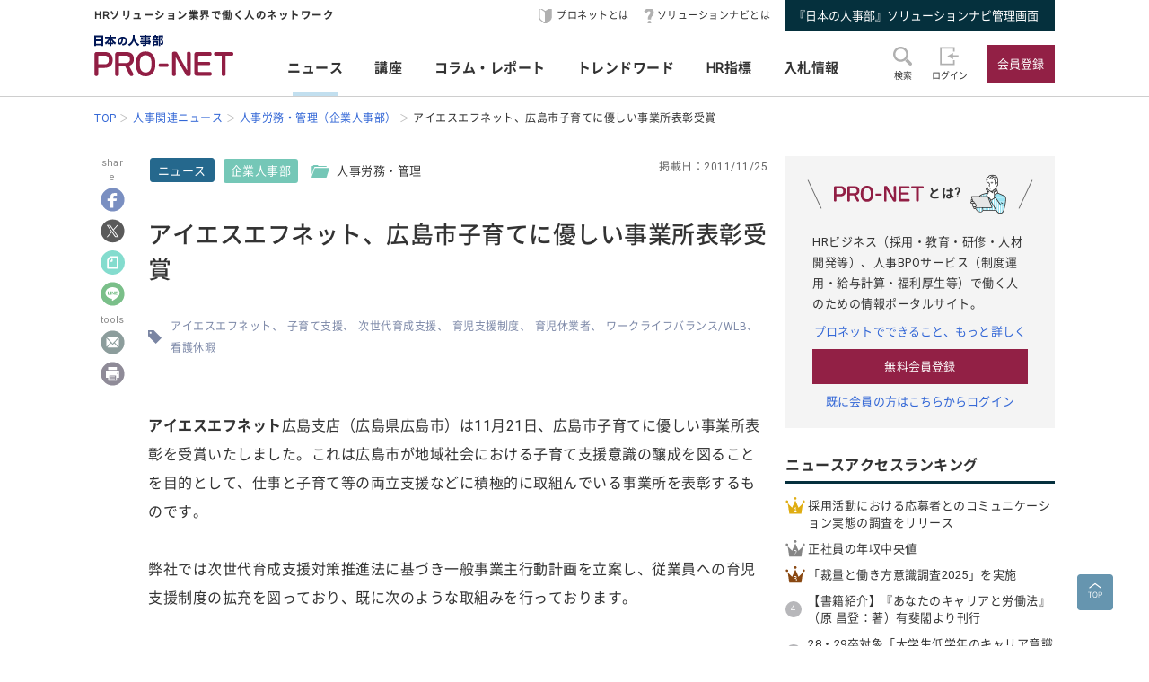

--- FILE ---
content_type: text/html; charset=UTF-8
request_url: https://service.jinjibu.jp/news/detl/6250/
body_size: 9825
content:
<!DOCTYPE html>
<html lang="ja">
<head>
	<meta charset="UTF-8">
	<meta name="viewport" content="width=device-width, initial-scale=1.0">
	<script src="/js/viewport.js"></script>
	<title>[ニュース]アイエスエフネット、広島市子育てに優しい事業所表彰受賞 - 日本の人事部『プロネット』</title>
		<meta name="description" content="アイエスエフネット広島支店（広島県広島市）は11月21日、広島市子育てに優しい事業所表彰を受賞いたしました。これは広島市が地域社会における子育て支援意識の醸成を図ることを目的として、仕事と子育て等の両立支援などに積極的に取組んでいる事業所を表彰するものです。弊社では次世代育成支援対策推進法に基づき一...">
	<link rel="canonical" href="https://service.jinjibu.jp/news/detl/6250/">
	<meta property="fb:app_id" content="873544612706736">
	<meta property="og:locale" content="ja_JP">
	<meta property="og:title" content="[ニュース]アイエスエフネット、広島市子育てに優しい事業所表彰受賞 - 日本の人事部『プロネット』">
	<meta property="og:type" content="article">
	<meta property="og:image" content="https://service.jinjibu.jp/images/viimg/pn-thumbnail.png">
	<meta property="og:url" content="https://service.jinjibu.jp/news/detl/6250/">
	<meta property="og:description" content="アイエスエフネット広島支店（広島県広島市）は11月21日、広島市子育てに優しい事業所表彰を受賞いたしました。これは広島市が地域社会における子育て支援意識の醸成を図ることを目的として、仕事と子育て等の両立支援などに積極的に取組んでいる事業所を表彰するものです。弊社では次世代育成支援対策推進法に基づき一...">
	<meta name="twitter:card" content="summary_large_image">
	<meta name="twitter:site" content="@jinjibujp">
	<meta name="twitter:title" content="[ニュース]アイエスエフネット、広島市子育てに優しい事業所表彰受賞 - 日本の人事部『プロネット』">
	<meta name="twitter:description" content="アイエスエフネット広島支店（広島県広島市）は11月21日、広島市子育てに優しい事業所表彰を受賞いたしました。これは広島市が地域社会における子育て支援意識の醸成を図ることを目的として、仕事と子育て等の両立支援などに積極的に取組んでいる事業所を表彰するものです。弊社では次世代育成支援対策推進法に基づき一...">
	<meta name="twitter:image" content="https://service.jinjibu.jp/images/viimg/pn-thumbnail.png">
	<link rel="shortcut icon" href="/images/favicon.ico">
	<link href="https://fonts.googleapis.com/css?family=Roboto&amp;display=swap" rel="stylesheet">
	<link href="https://use.fontawesome.com/releases/v5.6.1/css/all.css" rel="stylesheet"><!--webアイコン-->
	<link href="/css/rulevi/pnet_common.css" rel="stylesheet" media="all">
	<link href="/css/remodal-default-theme.css" rel="stylesheet" media="all">
	<link href="/css/remodal.css" rel="stylesheet" media="all">
	<link href="/css/slick.css" rel="stylesheet">
	<link href="/css/rulevi/plugin/slick-theme-top.css" rel="stylesheet">
	<link href="/css/rulevi/page/top_page.css" rel="stylesheet">
	<link href="//jinjibu.jp/css/rulevi/page/contents_body.css" rel="stylesheet">
	<script type="text/javascript" src="/js/jquery-1.9.1.min.js"></script>
	<script src="/js/slick.min.js"></script><!--//フッターのロゴカルーセルなど-->
	<script src="/js/base.js"></script>
	<script src="/js/remodal.js"></script>
	<script src="/js/jquery.blockUI.js"></script>
	<script src="/js/notosansSubset.js"></script>
	<script src="/js/addnoopener.js"></script>

		<script>
	$(function(){
		//フッターロゴのslider
		$('.slider').slick({
			infinite: true,
			dots:false,
			slidesToShow: 4,
			slidesToScroll: 1,
			arrows: true,
			autoplay: true,
			responsive: [{
				breakpoint: 640,
				settings: 'unslick'
				/*settings: {
					 slidesToShow: 2,
					 slidesToScroll: 1,
				}*/
			}]
		});
		//フッターロゴのsliderのレスポンシブ対応
		$(window).on('resize orientationchange', function() {
			$('.slider').slick('resize');
		});
	});
	$(function(){
		//検索のオープンクローズ
		$("#header-search-word").removeClass("is-opened");
		$(".l-header__searchwrap").hide();
		$("#header-search-word,.l-header__searchwrap__closedmark").click(function(){
			if($("#header-search-word").hasClass("is-opened")){
				$("#header-search-word").removeClass("is-opened");
				$(".l-header__searchwrap").hide(300);
			} else {
				$("#header-search-word").addClass("is-opened");
				$(".l-header__searchwrap").show(500);
			}
		});
	});
	</script>
	<script src="/js/page-top.js"></script>
	<script src="/js/print.js"></script>
	<script src="/js/jslb_ajax03.js"></script>
	<script>
window.dataLayer = window.dataLayer || [];
dataLayer.push({
'trackPageview': location.href,'userLogin': 'NOT_LOGIN','userReglevel': '0','event': 'trackpv'});
</script>
<!-- Google Tag Manager -->
<script>(function(w,d,s,l,i){w[l]=w[l]||[];w[l].push({'gtm.start':
new Date().getTime(),event:'gtm.js'});var f=d.getElementsByTagName(s)[0],
j=d.createElement(s),dl=l!='dataLayer'?'&l='+l:'';j.async=true;j.src=
'https://www.googletagmanager.com/gtm.js?id='+i+dl;f.parentNode.insertBefore(j,f);
})(window,document,'script','dataLayer','GTM-WK7FGP4');</script>
<!-- End Google Tag Manager -->
</head>
<body>
<div class="remodal-bg"></div>
<header class="l-header">
	<div class="l-header__top-wrap">
		<div class="l-header__top-wrap__lbox">
			HRソリューション業界で働く人のネットワーク
		</div>
		<nav class="l-header__top-wrap__rbox">
			<a href="/guide/?hclk=hd_guide" class="l-header__icon l-header__hajime">プロネットとは</a>
			<a href="/s-navi/?hclk=hd_snavi" class="l-header__icon l-header__hatena">ソリューションナビとは</a>
			<a href="/master/?hclk=hd_adm" class="c-btn--rect-action">『日本の人事部』ソリューションナビ管理画面</a>
		</nav>
	</div>
	<div class="l-header__main-wrap">
		<div class="l-header__main-wrap__lbox">
			<h1 id="h1"><span>『プロネット』 - HRソリューション業界で働く人のネットワーク</span>
				<a href="/">
					<img src="/images/viimg/pn-logo.svg" alt="『プロネット』 - HRソリューション業界で働く人のネットワーク" name="logo" width="145" height="43">
				</a>
			</h1>
		</div>
		<nav class="l-header__main-wrap__cbox">
			<ul class="l-header__main-wrap__gnavi">
				<li class="is-active">
					<a href="/news/">ニュース</a>
				</li>
				<li>
					<a href="/course/">講座</a>
				</li>
				<li>
					<a href="/article/">コラム・レポート</a>
				</li>
				<li>
					<a href="/trendwords/">トレンドワード</a>
				</li>
				<li>
					<a href="/indicator/">HR指標</a>
				</li>
				<li>
					<a href="/bidinfo/">入札情報</a>
				</li>
			</ul>
		</nav>
		<div class="l-header__main-wrap__rbox">
			<div class="l-header__main-wrap__txtimgicon" id="header-search-word">
				<img src="/images/viimg/headicon-search.svg" alt="虫眼鏡">
				<span>検索</span>
			</div>
						<a href="/login.php" class="l-header__main-wrap__txtimgicon">
				<img src="/images/viimg/headicon-login.svg" alt="ログイン">
				<span>ログイン</span>
			</a>
			<a href="/regist/?hclk=hd_regist" class="l-header__main-wrap__txtimgicon c-onlySMP">
				<img src="/images/viimg/headicon-memberplus.svg" alt="会員登録">
				<span>会員登録</span>
			</a>
			<a href="/regist/?hclk=hd_regist" class="c-btn--rect-inquiry">会員登録</a>
					</div>
	</div>
	<form class="l-header__searchwrap" method="post" action="/search/">
		<fieldset class="l-header__searchwrap__fields">
			<div class="l-header__searchwrap__fields__innerbox">
		<input name="freewords" type="text" id="kwd" class="p-form__freeword ui-autocomplete-input" value="" placeholder="キーワードから探す" autocomplete="off">
		<button name="button" type="submit" class="l-header__searchwrap__button">
			<img src="/images/viimg/headicon-search.svg" alt="虫眼鏡">
		</button>
			</div>
						<div class="l-header__searchwrap__closedmark">×</div>
		</fieldset>

	</form>
		<nav class="l-header__breadcrumb">
		<!--パンくずリスト-->
		<ol class="breadcrumb__list" itemscope itemtype="https://schema.org/BreadcrumbList">
					<li itemprop="itemListElement" itemscope itemtype="https://schema.org/ListItem"><a href="/" itemprop="item"><span itemprop="name">TOP</span></a><meta itemprop="position" content="1"/></li>
			<li itemprop="itemListElement" itemscope itemtype="https://schema.org/ListItem"><a href="/news/" itemprop="item"><span itemprop="name">人事関連ニュース</span></a><meta itemprop="position" content="2"/></li>
			<li itemprop="itemListElement" itemscope itemtype="https://schema.org/ListItem"><a href="/news/list/10/1/1/" itemprop="item"><span itemprop="name">人事労務・管理（企業人事部）</span></a><meta itemprop="position" content="3"/></li>
			<li itemprop="itemListElement" itemscope itemtype="https://schema.org/ListItem"><span itemprop="name">アイエスエフネット、広島市子育てに優しい事業所表彰受賞</span><meta itemprop="position" content="4"/></li>
		</ol>
	</nav>
</header>
<div class="l-wrapper">


<main class="l-main">
    <div class="l-main__wrapper">
<!--//コンテンツサイドのSNSボタンの固定と追随-->
<script src="https://jinjibu.jp/js/sns_fixboxUnit.js"></script>
<script async src="https://cdn.st-note.com/js/social_button.min.js"></script>
<aside class="p-snsside c-box--sticky-top" id="sns">
	<ul>
		<p>share</p>
        <li>
			<a target="_blank" href="http://www.facebook.com/share.php?u=https%3A%2F%2Fservice.jinjibu.jp%2Fnews%2Fdetl%2F6250%2F" onClick="window.open(this.href, 'FBwindow', 'width=650, height=450, menubar=no, toolbar=no, scrollbars=yes'); return false;"><img src="https://jinjibu.jp/images/articleimg/facebook.svg" width="40" height="40" alt="facebook" title="facebook"></a>
					</li>
		<li>
			<a target="_blank" href="http://twitter.com/intent/tweet?url=https://service.jinjibu.jp/news/detl/6250/&text=アイエスエフネット、広島市子育てに優しい事業所表彰受賞&via=jinjibujp" onClick="window.open(this.href, 'TWwindow', 'width=650, height=450, menubar=no, toolbar=no, scrollbars=yes'); return false;"><img src="https://jinjibu.jp/images/articleimg/x-logo.svg" width="40" height="40" alt="twitter" title="twitter"></a>
		</li>
		<li>
			<a target="_blank" href="https://note.com/intent/post?url=https://service.jinjibu.jp/news/detl/6250/" rel="noopener"><img src="https://jinjibu.jp/images/articleimg/notelogo.svg" width="40" height="40" alt="note" title="note"></a>
		</li>
		<li>
			<a target="_blank" href="http://line.me/R/msg/text/?アイエスエフネット、広島市子育てに優しい事業所表彰受賞 https%3A%2F%2Fservice.jinjibu.jp%2Fnews%2Fdetl%2F6250%2F"><img src="https://jinjibu.jp/images/articleimg/line.svg" width="40" height="40" alt="LINE" title="LINE"></a>
		</li>
        <li class="aside_osusumebtn_area" style="display:none;"></li><!--オススメ/コメント-->
        <p>tools</p>
		        <li class="aside_clipbtn_area" style="display:none;"></li><!--クリップ-->
				<li>
			<a target="_blank" href="mailto:?subject=&body=%E3%82%A2%E3%82%A4%E3%82%A8%E3%82%B9%E3%82%A8%E3%83%95%E3%83%8D%E3%83%83%E3%83%88%E3%80%81%E5%BA%83%E5%B3%B6%E5%B8%82%E5%AD%90%E8%82%B2%E3%81%A6%E3%81%AB%E5%84%AA%E3%81%97%E3%81%84%E4%BA%8B%E6%A5%AD%E6%89%80%E8%A1%A8%E5%BD%B0%E5%8F%97%E8%B3%9E%0Ahttps://service.jinjibu.jp/news/detl/6250/"><img src="https://jinjibu.jp/images/articleimg/mail.svg" width="40" height="40" alt="メール" title="メール"></a>
		</li>
        <li class="aside_printbtn_area">
			<a href="javascript:void(0);" class="printer"><img src="https://jinjibu.jp/images/articleimg/print.svg" width="40" height="40" alt="印刷" title="印刷"></a>
		</li>
	</ul>
</aside>


<article class="kijiBody news">

<div class="p-kiji__kiji-info">
	<a href="/news/" class="p-kiji__kiji-genre">ニュース</a>
	<div class="p-kiji__kiji-tag">
		<a href="/news/cat/1/" class="p-kiji__newscate">企業人事部</a>
		<span class="p-kiji__folderlink green">人事労務・管理</span>
	</div>
	<span class="p-kiji__kijidate">掲載日：2011/11/25</span>
</div>

<h1 class="c-heading--contentstitle">アイエスエフネット、広島市子育てに優しい事業所表彰受賞</h1>

    <div class="taglist">
            <a href="/tag/?tag=%E3%82%A2%E3%82%A4%E3%82%A8%E3%82%B9%E3%82%A8%E3%83%95%E3%83%8D%E3%83%83%E3%83%88">アイエスエフネット</a>
            <a href="/tag/?tag=%E5%AD%90%E8%82%B2%E3%81%A6%E6%94%AF%E6%8F%B4">子育て支援</a>
            <a href="/tag/?tag=%E6%AC%A1%E4%B8%96%E4%BB%A3%E8%82%B2%E6%88%90%E6%94%AF%E6%8F%B4">次世代育成支援</a>
            <a href="/tag/?tag=%E8%82%B2%E5%85%90%E6%94%AF%E6%8F%B4%E5%88%B6%E5%BA%A6">育児支援制度</a>
            <a href="/tag/?tag=%E8%82%B2%E5%85%90%E4%BC%91%E6%A5%AD%E8%80%85">育児休業者</a>
            <a href="/tag/?tag=%E3%83%AF%E3%83%BC%E3%82%AF%E3%83%A9%E3%82%A4%E3%83%95%E3%83%90%E3%83%A9%E3%83%B3%E3%82%B9%2FWLB">ワークライフバランス/WLB</a>
            <a href="/tag/?tag=%E7%9C%8B%E8%AD%B7%E4%BC%91%E6%9A%87">看護休暇</a>
    	</div>
<section class="p_kiji__section"><p>
<strong>アイエスエフネット</strong>広島支店（広島県広島市）は11月21日、広島市子育てに優しい事業所表彰を受賞いたしました。これは広島市が地域社会における子育て支援意識の醸成を図ることを目的として、仕事と子育て等の両立支援などに積極的に取組んでいる事業所を表彰するものです。<br />
<br />
弊社では次世代育成支援対策推進法に基づき一般事業主行動計画を立案し、従業員への育児支援制度の拡充を図っており、既に次のような取組みを行っております。<br />
<br />
今回は、弊社の育児支援制度を評価いただいた上での受賞となっております。<br />
<br />
<br />
<strong>■ 評価いただいた当社の取り組み内容概要</strong><br />
・育児休業は子どもが3歳に達するまで取得可能<br />
・育児休業者がスムーズに職場復帰できるよう、毎月1回会社と情報交換を実施<br />
・育児休業復職後、希望する社員は比較的時間に余裕のある部署へ一時的な異動が可能であるなど、育児と仕事の両立支援を推進<br />
・子ども行事休暇、子の看護休暇　などの休暇制度<br />
・女性が働く上での問題点収集や新制度企画、次世代育成法企業行動計画対応等の両立支援組織を設立<br />
<br />
<br />
この選出に恥じぬよう、アイエスエフネットでは今後も、社員のワークライフバランスの更なる向上と、多様な働き方を支援することで、当社の大義であるE&amp;E（Eco &amp; Employment）の更なる推進をして参ります。<br />
<br />
<br />
<strong>■問合せ先■</strong><br />
株式会社アイエスエフネット　広報戦略本部<br />
住所　： 港区赤坂8-4-14　青山タワープレイス8階<br />
電話　： 03-5786-2410　FAX：03-5786-2309<br />
Mail　： <a href="mailto:info@isfnet.com">info@isfnet.com</a><br />
<br />
（株式会社アイエスエフネット　<a href="http://www.isfnet.co.jp/">http://www.isfnet.co.jp/</a> ／11月25日発表・同社プレスリリースより転載）</p></section></article>
</div>
<div class="p-contentslist">

<h2 class="c-heading--main">ニュースジャンル一覧</h2>
<section class="p-contentslist__box">

  <ul class="c-taglist--keycolorbg">
  <li><a href="/news/cat/1/" class="c-taglist__fontb">企業人事部</a></li>
    <li><a href="/news/list/10/1/1/">人事労務・管理</a></li>
    <li><a href="/news/list/11/1/1/">人材育成</a></li>
    <li><a href="/news/list/12/1/1/">雇用・採用</a></li>
    <li><a href="/news/list/13/1/1/">その他企業人事部</a></li>
  </ul>
  <ul class="c-taglist--keycolorbg">
  <li><a href="/news/cat/2/" class="c-taglist__fontb">人事サービス</a></li>
    <li><a href="/news/list/21/2/1/">人事労務・管理</a></li>
    <li><a href="/news/list/22/2/1/">人材育成・研修</a></li>
    <li><a href="/news/list/23/2/1/">雇用・採用</a></li>
    <li><a href="/news/list/24/2/1/">その他人事サービス</a></li>
  </ul>
  <ul class="c-taglist--keycolorbg">
  <li><a href="/news/cat/3/" class="c-taglist__fontb">社会</a></li>
    <li><a href="/news/list/31/3/1/">行政・法律</a></li>
    <li><a href="/news/list/32/3/1/">教育･オピニオン</a></li>
  </ul>
  <ul class="c-taglist--keycolorbg">
  <li><a href="/news/cat/4/" class="c-taglist__fontb">グローバル</a></li>
    <li><a href="/news/list/41/4/1/">アジア</a></li>
    <li><a href="/news/list/42/4/1/">北米</a></li>
    <li><a href="/news/list/43/4/1/">欧州</a></li>
    <li><a href="/news/list/44/4/1/">他エリア</a></li>
    <li><a href="/news/list/45/4/1/">調査</a></li>    
    <li><a href="/news/list/46/4/1/">その他人事</a></li>

  </ul>
  <ul class="c-taglist--keycolorbg">
  <li><a href="/news/cat/5/" class="c-taglist__fontb">書籍</a></li>
    <li><a href="/news/list/51/5/1/">人材育成</a></li>
    <li><a href="/news/list/52/5/1/">組織開発</a></li>
    <li><a href="/news/list/53/5/1/">リーダーシップ</a></li>
    <li><a href="/news/list/54/5/1/">キャリア</a></li>
    <li><a href="/news/list/55/5/1/">雇用・採用</a></li>
    <li><a href="/news/list/56/5/1/">その他</a></li>
  </ul>

</section>
<section class="p-contentslist__box">
<h2 class="c-heading--main">人事労務・管理（企業人事部）ジャンルのニュース</h2>	
        <article class="c-box--kijirecomme">
			<div class="p-card--noimg">
				<a href="/news/detl/25775/?rclk=nw&lk=n">
        		<h3 class="p-card__headp__headline">「人と人」「人と組織」の組み合わせに着目した人材配置AI予測モデルを開発</h3>
				</a>
				<footer class="p-card__subinfo">
					<span class="c-date">(2025/11/25)</span>
					<span class="p-kiji__kiji-tag">
						<span class="p-kiji__newscate">企業人事部</span>
						<span class="p-kiji__folderlink green">人事労務・管理</span>
					</span>
				</footer>
			</div>
		</article>
        <article class="c-box--kijirecomme">
			<div class="p-card--noimg">
				<a href="/news/detl/23984/?rclk=nw&lk=n">
        		<h3 class="p-card__headp__headline">日本交通、「健康管理プロジェクト」でタクシー乗務員の健康管理を強化</h3>
				</a>
				<footer class="p-card__subinfo">
					<span class="c-date">(2024/07/10)</span>
					<span class="p-kiji__kiji-tag">
						<span class="p-kiji__newscate">企業人事部</span>
						<span class="p-kiji__folderlink green">人事労務・管理</span>
					</span>
				</footer>
			</div>
		</article>
        <article class="c-box--kijirecomme">
			<div class="p-card--noimg">
				<a href="/news/detl/22803/?rclk=nw&lk=n">
        		<h3 class="p-card__headp__headline">企業における懲戒制度の最新実態</h3>
				</a>
				<footer class="p-card__subinfo">
					<span class="c-date">(2023/09/01)</span>
					<span class="p-kiji__kiji-tag">
						<span class="p-kiji__newscate">企業人事部</span>
						<span class="p-kiji__folderlink green">人事労務・管理</span>
					</span>
				</footer>
			</div>
		</article>
        <article class="c-box--kijirecomme">
			<div class="p-card--noimg">
				<a href="/news/detl/22656/?rclk=nw&lk=n">
        		<h3 class="p-card__headp__headline">あいおいニッセイ同和損保　転居の可否を毎年選択制へ　10月に人事制度改定</h3>
				</a>
				<footer class="p-card__subinfo">
					<span class="c-date">(2023/07/24)</span>
					<span class="p-kiji__kiji-tag">
						<span class="p-kiji__newscate">企業人事部</span>
						<span class="p-kiji__folderlink green">人事労務・管理</span>
					</span>
				</footer>
			</div>
		</article>
        <article class="c-box--kijirecomme">
			<div class="p-card--noimg">
				<a href="/news/detl/22631/?rclk=nw&lk=n">
        		<h3 class="p-card__headp__headline">週３日以上の出社を原則に　パナソニックＣＯ</h3>
				</a>
				<footer class="p-card__subinfo">
					<span class="c-date">(2023/07/18)</span>
					<span class="p-kiji__kiji-tag">
						<span class="p-kiji__newscate">企業人事部</span>
						<span class="p-kiji__folderlink green">人事労務・管理</span>
					</span>
				</footer>
			</div>
		</article>
    <div class="c-box--center--mg-md">
        <a href="/news/list/10/1/1/?lk=n" class="c-btn--rect-border">もっとみる</a>
    </div>
</section>
</div>

</main><!--leftColumn-->
  
	<aside class="l-side">
	<section class="l-side__gray-box">
		<h3 class="l-side__gray-box-title">
			<img src="/images/viimg/pn-logo-s.svg" width="100" height="18" alt="プロネット" class="l-side__gray-box-pnlogo">とは?<img src="/images/viimg/side_regbox_manillust.png" width="80" height="88" alt="ビジネスパーソンイラスト" class="l-side__gray-box-bpillust">
		</h3>
		<p class="l-side__box__lead-p">HRビジネス（採用・教育・研修・人材開発等）、人事BPOサービス（制度運用・給与計算・福利厚生等）で働く人のための情報ポータルサイト。</p>
		<a href="/guide/?rclk=sd_guide" class="c-alink">プロネットでできること、もっと詳しく</a>
		<a href="/regist/?rclk=sd_regist" class="c-btn--rect-inquiry">無料会員登録</a>
		<a href="/login.php" class="c-alink">既に会員の方はこちらからログイン</a>
	</section>
		<script type="text/javascript" src="/js/rectangle.js" charset="utf-8"></script>
		<section class="l-side__box">
	<h3 class="c-heading--main">ニュースアクセスランキング</h3>
   	<ul class="l-side__box__listarea--ranking">
			<li class="rank1">
		<a href="/news/detl/25927/?rclk=sd_newsrnk">採用活動における応募者とのコミュニケーション実態の調査をリリース</a>
		</li>
			<li class="rank2">
		<a href="/news/detl/22123/?rclk=sd_newsrnk">正社員の年収中央値</a>
		</li>
			<li class="rank3">
		<a href="/news/detl/25928/?rclk=sd_newsrnk">「裁量と働き方意識調査2025」を実施</a>
		</li>
			<li class="rank4">
		<a href="/news/detl/25929/?rclk=sd_newsrnk">【書籍紹介】『あなたのキャリアと労働法』（原 昌登：著）有斐閣より刊行</a>
		</li>
			<li class="rank5">
		<a href="/news/detl/25921/?rclk=sd_newsrnk">28・29卒対象「大学生低学年のキャリア意識調査12月」の結果を発表</a>
		</li>
	    </ul>
	</section>
		<section class="l-side__box">
	<h3 class="c-heading--main">プレス/ニュースリリース掲載に関して</h3>
		<p class="l-side__box__lead-p">弊社媒体向けリリースにつきましては、<a href="/news/form/" class="c-alink">受付フォーム</a>をご用意しております。<br>
    申請いただいたリリースは、編集部により掲載可否を判断させていただきます。<br>
    また、リリースは、弊社が運営する各メディアにて共有させていただきます。
   		</p>
		<a href="/news/form/?rclk=sd_pressfrm" class="c-btn--rect-border">受付フォーム</a>
	</section>
		<section class="l-side__box">
		<h3 class="c-heading--main">事務局からのお知らせ</h3>
		<ul class="l-side__box__listarea--txtlink">
						<li>
			<a href=/info/detl/1914/ />日本の人事部「ＨＲカンファレンス2025-秋-」開催<br />
200講演ライブ配信！ 注目の人事トレンドを網羅				<span class="date">[10/10]</span>								</a>			</li>
						<li>
			<a href=/info/detl/1929/ />『日本の人事部 人事白書2025』発刊！人・組織の課題解決の糸口に				<span class="date">[7/2]</span>								</a>			</li>
						<li>
			<a href=/info/detl/1926/ />全国の人事20,000名以上が参加、参加者満足度92.5％！<br />
「ＨＲカンファレンス2025-春-」開催報告				<span class="date">[5/30]</span>								</a>			</li>
						</ul>
		<a href="/info/" class="c-btn--rect-border">お知らせ一覧</a>
	</section>
		<section class="l-side__box">
		<h3 class="c-heading--main">HR業界団体情報</h3>
		<p class="l-side__box__lead-p">HR業界の代表的な業界団体をご紹介いたします。</p>
				<article class="c-box--pdThin">
    		<a href="/hrassoc/group/664/?rclk=sd_hrassoc" class="p-card--horizontal">
				<div class="p-card--horizontal__media--small">
					<img src="https://img.jinjibu.jp/updir/kiji/HRASC-BOPasc-logo.png" alt="一般社団法人日本BPO協会（旧：日本生産技能労務協会）"  width="200" height="154" class="c-border">
				</div>
				<div class="p-card--horizontal__headp">
					<h4 class="p-card__headp__headline">一般社団法人日本BPO協会（旧：日本生産技能労務協会）</h4>
					<p class="p-card__headp__detail">製造請負・製造派遣事業の適正かつ健全な運営と、労働者の雇用の安定と処遇の向上を目的とした活動を行う団体。</p>
				</div>
    		</a>
		</article>
				<article class="c-box--pdThin">
    		<a href="/hrassoc/group/2989/?rclk=sd_hrassoc" class="p-card--horizontal">
				<div class="p-card--horizontal__media--small">
					<img src="https://img.jinjibu.jp/updir/kiji/HRASC_jhr-logo.png" alt="一般社団法人 人材サービス産業協議会"  width="200" height="154" class="c-border">
				</div>
				<div class="p-card--horizontal__headp">
					<h4 class="p-card__headp__headline">一般社団法人 人材サービス産業協議会</h4>
					<p class="p-card__headp__detail">健全かつ円滑な次世代労働市場の創造を目指す人材サービス業界団体の連携横断組織「JHR」。</p>
				</div>
    		</a>
		</article>
				<article class="c-box--pdThin">
    		<a href="/hrassoc/group/2508/?rclk=sd_hrassoc" class="p-card--horizontal">
				<div class="p-card--horizontal__media--small">
					<img src="https://img.jinjibu.jp/updir/kiji/HRASC_protean-career-logo.png" alt="一般社団法人プロティアン・キャリア協会"  width="200" height="154" class="c-border">
				</div>
				<div class="p-card--horizontal__headp">
					<h4 class="p-card__headp__headline">一般社団法人プロティアン・キャリア協会</h4>
					<p class="p-card__headp__detail">プロティアンで組織と個人のより良き関係性構築と個人の主体的なキャリア戦略支援による社会貢献を行う団体。</p>
				</div>
    		</a>
		</article>
				<article class="c-box--pdThin">
    		<a href="/hrassoc/group/2367/?rclk=sd_hrassoc" class="p-card--horizontal">
				<div class="p-card--horizontal__media--small">
					<img src="https://img.jinjibu.jp/updir/kiji/HRASC_people-analytics-logo.png" alt="一般社団法人ピープルアナリティクス＆HRテクノロジー協会"  width="200" height="154" class="c-border">
				</div>
				<div class="p-card--horizontal__headp">
					<h4 class="p-card__headp__headline">一般社団法人ピープルアナリティクス＆HRテクノロジー協会</h4>
					<p class="p-card__headp__detail">人材データを分析・可視化して人と経営の未来に活かすピープルアナリティクスと、それを牽引するHRテクノロジーの活用を「産・学・官」で普及・推進する団体。</p>
				</div>
    		</a>
		</article>
				<article class="c-box--pdThin">
    		<a href="/hrassoc/group/1288/?rclk=sd_hrassoc" class="p-card--horizontal">
				<div class="p-card--horizontal__media--small">
					<img src="https://img.jinjibu.jp/updir/kiji/HRASC_jtelework_logo.png" alt="一般社団法人 日本テレワーク協会"  width="200" height="154" class="c-border">
				</div>
				<div class="p-card--horizontal__headp">
					<h4 class="p-card__headp__headline">一般社団法人 日本テレワーク協会</h4>
					<p class="p-card__headp__detail">テレワークを通じ、調和のとれた日本社会の持続的な発展に寄与する。</p>
				</div>
    		</a>
		</article>
				<article class="c-box--pdThin">
    		<a href="/hrassoc/group/1274/?rclk=sd_hrassoc" class="p-card--horizontal">
				<div class="p-card--horizontal__media--small">
					<img src="https://img.jinjibu.jp/updir/kiji/HRASC-neoa-logo_v2.png" alt="一般社団法人NEOA"  width="200" height="154" class="c-border">
				</div>
				<div class="p-card--horizontal__headp">
					<h4 class="p-card__headp__headline">一般社団法人NEOA</h4>
					<p class="p-card__headp__detail">プロのエンジニアが派遣並びに請負など業務形態により、設計開発技術を提供する技術提供サービス業界の事業者団体。</p>
				</div>
    		</a>
		</article>
				<article class="c-box--pdThin">
    		<a href="/hrassoc/group/707/?rclk=sd_hrassoc" class="p-card--horizontal">
				<div class="p-card--horizontal__media--small">
					<img src="https://img.jinjibu.jp/updir/kiji/HRASC-atd-logo.png" alt="ATDインターナショナルメンバーネットワークジャパン"  width="200" height="154" class="c-border">
				</div>
				<div class="p-card--horizontal__headp">
					<h4 class="p-card__headp__headline">ATDインターナショナルメンバーネットワークジャパン</h4>
					<p class="p-card__headp__detail">米国ATDの活動に賛同しているパートナー。2007年設立。日本において、ATDの情報発信や委員会活動などを通じて、グローバルに通用する人材開発・組織開発の支援を行っている。</p>
				</div>
    		</a>
		</article>
				<article class="c-box--pdThin">
    		<a href="/hrassoc/group/661/?rclk=sd_hrassoc" class="p-card--horizontal">
				<div class="p-card--horizontal__media--small">
					<img src="https://img.jinjibu.jp/updir/kiji/HRASC-zenkyukyo-logo.png" alt="公益社団法人 全国求人情報協会"  width="200" height="154" class="c-border">
				</div>
				<div class="p-card--horizontal__headp">
					<h4 class="p-card__headp__headline">公益社団法人 全国求人情報協会</h4>
					<p class="p-card__headp__detail">求人情報媒体が読者の職業の選択と安定した職業生活に役立つことなどを目的に、昭和60年2月、労働大臣の許可を得て、公益法人として設立されました。</p>
				</div>
    		</a>
		</article>
				<article class="c-box--pdThin">
    		<a href="/hrassoc/group/662/?rclk=sd_hrassoc" class="p-card--horizontal">
				<div class="p-card--horizontal__media--small">
					<img src="https://img.jinjibu.jp/updir/kiji/HRASC-jinzaikyo-logo_small.png" alt="一般社団法人 日本人材紹介事業協会"  width="200" height="154" class="c-border">
				</div>
				<div class="p-card--horizontal__headp">
					<h4 class="p-card__headp__headline">一般社団法人 日本人材紹介事業協会</h4>
					<p class="p-card__headp__detail">厚生労働大臣の許可を受けてホワイトカラーを中心とした職業紹介を行う人材紹介事業者の団体です。会員会社は倫理綱領を採択し、事業運営を行っています。</p>
				</div>
    		</a>
		</article>
				<article class="c-box--pdThin">
    		<a href="/hrassoc/group/663/?rclk=sd_hrassoc" class="p-card--horizontal">
				<div class="p-card--horizontal__media--small">
					<img src="https://img.jinjibu.jp/updir/kiji/HRASC-jinzaihaken-logo_small.png" alt="一般社団法人 日本人材派遣協会"  width="200" height="154" class="c-border">
				</div>
				<div class="p-card--horizontal__headp">
					<h4 class="p-card__headp__headline">一般社団法人 日本人材派遣協会</h4>
					<p class="p-card__headp__detail">労働者派遣法の趣旨に則り、労働者派遣事業の適正な運営を図るための自主的な取り組みを行うことを通じて、派遣事業の健全な発展を図ることを目的として、設立されました。</p>
				</div>
    		</a>
		</article>
				<article class="c-box--pdThin">
    		<a href="/hrassoc/group/942/?rclk=sd_hrassoc" class="p-card--horizontal">
				<div class="p-card--horizontal__media--small">
					<img src="https://img.jinjibu.jp/updir/kiji/HRASC-jshrm-logo.png" alt="日本人材マネジメント協会"  width="200" height="154" class="c-border">
				</div>
				<div class="p-card--horizontal__headp">
					<h4 class="p-card__headp__headline">日本人材マネジメント協会</h4>
					<p class="p-card__headp__detail">「日本におけるHRMプロフェッショナリズムの確立」を使命に、我が国の人材マネジメントを担う方々のための会員(年会費制)組織として2000年に設立。</p>
				</div>
    		</a>
		</article>
			</section>
			  

	<div class="l-side__banner">
		<a href="/s-navi/?rclk=sd_snavi"><img src="/images/banner/banner-side-snavi.jpg" alt="『日本の人事部』ソリューションナビ"></a>
			<a href="https://jinjibu.jp/biz/service.php#service_event" target="_blank"><img src="/images/banner/banner-side-hrc.jpg" alt="ＨＲカンファレンス出展のご案内"></a>
		<a href="http://service.jinjibu.jp/hr-league/" target="_blank"><img src="/images/banner/banner-side-hrleague.jpg" alt="ＨＲリーグ"></a>
	</div>
		</aside>
</div>
<footer class="l-footer">
	<div class="l-footer__pagetop pagetop">
		<a href="#pagetop">
			<img src="/images/viimg/page-top.svg" alt="ページトップ" width="40" height="40">
		</a>
	</div>
	<div class="l-footer__wrapper">
		<ul class="l-footer__link">
			<li><a href="/news/?fclk=flink">ニュース</a></li>
			<li><a href="/course/?fclk=flink">講座</a></li>
			<li><a href="/article/?fclk=flink">コラム・レポート</a></li>
			<li><a href="/trendwords/?fclk=flink">トレンドワード</a></li>
			<li><a href="/indicator/?fclk=flink">HR指標</a></li>
			<li><a href="/bidinfo/?fclk=flink">入札情報</a></li>
			<li><a href="/hrassoc/list/?fclk=flink">HR業界団体情報</a></li>
			<li><a href="/static/about_link/?fclk=flink">リンクについて</a></li>
			<li><a href="/static/kiyaku/?fclk=flink">日本の人事部『プロネット』会員利用規約</a></li>
			<li><a href="/static/jkkiyaku/?fclk=flink">ソリューションナビ ご利用規約</a></li>
			<li><a href="/static/privacy/?fclk=flink">プライバシー・ポリシー</a></li>
			<li class="divline"><a href="https://jinjibu.jp/biz/?frmprofoot">人事向け広告掲載について</a></li>
			<li><a href="/static/tokushou/?fclk=flink">特定商取引法に基づく表示</a></li>
			<li><a href="/help/?fclk=flink">ヘルプ</a></li>
			<li><a href="https://hrvision.co.jp/" target="_blank">運営会社</a></li>
			<li><a href="/inquiry/?fclk=flink">お問合せ</a></li>
		</ul>
		<div class="l-footer__logobox">
		<a href="https://hrvision.co.jp" target="_blank" class="l-footer__hrvlogo"><img src="https://service.jinjibu.jp/images/viimg/hrv-logo.svg" alt="株式会社ＨＲビジョン"></a>
		<a href="https://privacymark.jp/" target="_blank" class="l-footer__pmark"><img src="https://jinjibu.jp/images/misc/pp_pmark.gif" alt="株式会社ＨＲビジョンは「プライバシーマーク」使用許諾事業者として認定されています"></a>
		</div>
	</div>
	<div class="l-footer__logo">
	<ul class="slider">
		<li><a href="https://jinjibu.jp/" target="_blank"><img src="/images/viimg/slogo_NJ.svg" alt="日本の人事部" width="131" height="20"></a></li>
		<li><a href="https://hr-award.jp/" target="_blank"><img src="/images/viimg/slogo_hraward.svg" alt="ＨＲアワード" width="115" height="20"></a></li>
		<li><a href="https://jinjibu.jp/hr-conference/" target="_blank"><img src="/images/viimg/slogo_conference.svg" alt="ＨＲカンファレンス" width="167" height="20"></a></li>
		<li><a href="https://jinjibu.jp/consortium/" target="_blank"><img src="/images/viimg/slogo_consortium.svg" alt="ＨＲコンソーシアム" width="180" height="20"></a></li>
		<li><a href="/hr-league/" target="_blank"><img src="/images/viimg/slogo_hrleague.svg" alt="ＨＲリーグ"  width="98" height="20"></a></li>
		<li><a href="https://jinjibu.jp/exe/" target="_blank"><img src="/images/viimg/slogo_leader_exe.svg" alt="日本の人事リーダー会"  width="200" height="20"></a></li>
		<li><a href="https://jinjibu.jp/research/" target="_blank"><img src="/images/viimg/slogo_hakusho.svg" alt="人事白書"  width="85" height="20"></a></li>
		<li><a href="https://jinjibu.jp/leaders/" target="_blank"><img src="/images/viimg/slogo_leaders.svg" alt="LEADERS" width="99" height="20"></a></li>
		<li class="c-onlyPC"><a href="https://jinjibu.jp/hrt/" target="_blank"><img src="/images/viimg/slogo_hrTechnology.svg" alt="ＨＲテクノロジー" width="135" height="20"></a></li>
		<li class="c-onlyPC"><a href="https://jinjibu.jp/kenko/" target="_blank"><img src="/images/viimg/slogo_kenko.svg" alt="健康経営" width="131" height="20"></a></li>
		<li class="c-onlyPC"><a href="https://jinjibu.jp/hcm/" target="_blank"><img src="/images/viimg/slogo_hcm.svg" alt="人的資本経営"></a></li>
				</ul>
	</div>
	<div class="l-footer__bottom">
		<div class="copyRight"><!--Copyright -->© 2004- 2026 HR Vision Co., Ltd. All Rights Reserved.</div>
	</div>
		<script src="//script.secure-link.jp/swt/c10988540.js"></script>
	</footer>
</body>
</html>


--- FILE ---
content_type: text/css
request_url: https://service.jinjibu.jp/css/rulevi/pnet_common.css
body_size: 16099
content:
html{line-height:1.15;-webkit-text-size-adjust:100%}body{margin:0}main{display:block}h1{font-size:2em;margin:.67em 0}hr{-webkit-box-sizing:content-box;box-sizing:content-box;height:0;overflow:visible}pre{font-family:monospace,monospace;font-size:1em}a{background-color:rgba(0,0,0,0)}abbr[title]{border-bottom:none;text-decoration:underline;-webkit-text-decoration:underline dotted;text-decoration:underline dotted}b,strong{font-weight:bolder}code,kbd,samp{font-family:monospace,monospace;font-size:1em}small{font-size:80%}sub,sup{font-size:75%;line-height:0;position:relative;vertical-align:baseline}sub{bottom:-0.25em}sup{top:-0.5em}img{border-style:none}button,input,optgroup,select,textarea{font-family:inherit;font-size:100%;line-height:1.15;margin:0}button,input{overflow:visible}button,select{text-transform:none}button,[type=button],[type=reset],[type=submit]{-webkit-appearance:button}button::-moz-focus-inner,[type=button]::-moz-focus-inner,[type=reset]::-moz-focus-inner,[type=submit]::-moz-focus-inner{border-style:none;padding:0}button:-moz-focusring,[type=button]:-moz-focusring,[type=reset]:-moz-focusring,[type=submit]:-moz-focusring{outline:1px dotted ButtonText}fieldset{padding:.35em .75em .625em}legend{-webkit-box-sizing:border-box;box-sizing:border-box;color:inherit;display:table;max-width:100%;padding:0;white-space:normal}progress{vertical-align:baseline}textarea{overflow:auto}[type=checkbox],[type=radio]{-webkit-box-sizing:border-box;box-sizing:border-box;padding:0}[type=number]::-webkit-inner-spin-button,[type=number]::-webkit-outer-spin-button{height:auto}[type=search]{-webkit-appearance:textfield;outline-offset:-2px}[type=search]::-webkit-search-decoration{-webkit-appearance:none}::-webkit-file-upload-button{-webkit-appearance:button;font:inherit}details{display:block}summary{display:list-item}template{display:none}[hidden]{display:none}html{font-size:62.5%;scroll-behavior:smooth;overflow:auto}@media screen and (min-width: 1070px){html{overflow-x:hidden}}body{margin:auto;min-width:107rem;width:107rem;font-family:-apple-system,BlinkMacSystemFont,Helvetica Neue,Roboto,"Noto Sans","Noto Sans CJK JP","Noto Sans CJK JP Subset",メイリオ,Meiryo,sans-serif;letter-spacing:.5px;color:#333;font-size:1.6rem;line-height:1.5;-webkit-text-size-adjust:100%;-moz-text-size-adjust:100%;-ms-text-size-adjust:100%;text-size-adjust:100%;　　-webkit-text-size-adjust:100%;　　-ms-text-size-adjust:100%;　　-moz-text-size-adjust:100%;word-wrap:break-word;word-break:break-word;display:-webkit-box;display:-ms-flexbox;display:flex;-webkit-box-orient:vertical;-webkit-box-direction:normal;-ms-flex-direction:column;flex-direction:column;min-height:100vh}*{-webkit-box-sizing:border-box;box-sizing:border-box;margin:0;padding:0}.l-wrapper{margin-bottom:4.5rem;-webkit-box-flex:1;-ms-flex-positive:1;flex-grow:1}@media screen and (min-width: 640px){.l-wrapper{display:-webkit-box;display:-ms-flexbox;display:flex;-webkit-box-pack:justify;-ms-flex-pack:justify;justify-content:space-between;margin-top:2.5rem}}@media screen and (max-width: 640px){.l-wrapper{margin-top:2rem}.c-smp-headerAd+.l-wrapper{margin-top:1rem}}.l-main{width:75rem;margin-bottom:4rem}.l-main__wrapper{display:-webkit-box;display:-ms-flexbox;display:flex;-webkit-box-pack:justify;-ms-flex-pack:justify;justify-content:space-between}.l-main--singleColumn{width:auto;margin-bottom:4rem}.l-side{width:30rem}@media screen and (max-width: 640px){body{min-width:auto;width:100%;font-size:1.5rem}.l-wrapper{display:block;overflow:hidden}.l-main,.l-side{width:100%}}::-moz-selection{background:#c2dfef}::selection{background:#c2dfef}::-webkit-input-placeholder{color:#ccc}::-moz-placeholder{color:#ccc}:-ms-input-placeholder{color:#ccc}::-ms-input-placeholder{color:#ccc}::placeholder{color:#ccc}::-ms-input-placeholder{color:#ccc}:-ms-input-placeholder{color:#ccc}img{border:none;vertical-align:middle;max-width:100%;max-height:100%;width:auto;height:auto}a{color:#333;text-decoration:none;-webkit-transition:opacity .3s ease;transition:opacity .3s ease}a:hover{color:#00339d;opacity:.8}h1,h2,h3,h4,h5{font-size:1.7rem;font-weight:500}li{list-style:none}@media screen and (max-width: 640px){.c-onlyPC{display:none}}@media screen and (min-width: 640px){.c-onlySMP{display:none}}.c-alink{color:#3367d6}.c-alink:hover{color:#09f}.c-add{font-size:1.4rem;letter-spacing:.02rem}.c-memo{font-size:1.3rem;letter-spacing:.02rem}.c-date,.c-notice{font-size:1.2rem;letter-spacing:.02rem}.c-note{font-size:1.1rem;letter-spacing:.02rem}.c-bigger{font-size:large}.c-smaller{font-size:small}.c-red{color:#ef4938}.c-bold{font-weight:600}.c-normal{font-weight:400}.c-marker{background-image:-webkit-gradient(linear, left top, left bottom, color-stop(80%, transparent), color-stop(0%, #c1e0ff));background-image:linear-gradient(transparent 80%, #c1e0ff 0%);font-weight:700}.c-tcenter{text-align:center}.c-inline-block{display:inline-block}.c-background--keylight{background:#c2dfef}.c-background--accent{background:#0e82a5}.c-border{border:#cecece solid .1rem}.c-outset{line-height:1.8;font-size:1.5rem}@media screen and (max-width: 640px){.c-outset{margin-left:1.5rem;margin-right:1.5rem}}.c-heading--pagetitle+.c-outset{position:relative}@media screen and (min-width: 640px){.c-heading--pagetitle+.c-outset{top:-1.5rem}}@media screen and (max-width: 640px){.c-heading--pagetitle+.c-outset{margin-bottom:1.5rem}}.c-heading--cateimgtitle+.c-outset{margin-bottom:2rem}.c-linecenter{position:relative;text-align:center}.c-linecenter:after{content:"";width:100%;height:1px;border-top:1px solid rgba(0,0,0,.12);z-index:1;position:absolute;top:50%;-webkit-transform:translateY(-50%);transform:translateY(-50%);left:0}.c-linecenter span{font-size:1.1rem;color:rgba(33,33,33,.87);z-index:2;position:relative;padding:0 .8rem;background-color:#fff;top:-0.2rem}.c-blur{position:relative;top:-1rem}.c-blur:before{position:absolute;content:"";display:block;width:100%;height:400px;top:-410px;left:0;background:-webkit-gradient(linear, left top, left bottom, from(rgba(255, 255, 255, 0)), to(#fff));background:linear-gradient(to bottom, rgba(255, 255, 255, 0) 0%, #fff 100%)}a.wordlink{text-decoration:none;border-bottom:dashed 1px #666;color:#3367d6}a.wordlink:hover{color:#09f}.c-no-search-results{margin-top:4rem;margin-bottom:4rem;background:#c2dfef}@media screen and (min-width: 640px){.c-no-search-results{padding:2.5rem 6rem}}@media screen and (max-width: 640px){.c-no-search-results{padding:2rem 3rem;margin-left:1.5rem;margin-right:1.5rem}}.c-no-search-results .c-ul--liststyle{margin-top:0;margin-bottom:0;font-size:1.4rem}.c-no-search-results__title{font-weight:700}@media screen and (min-width: 640px){.c-no-search-results__title{font-size:2.2rem}}@media screen and (max-width: 640px){.c-no-search-results__title{font-size:1.7rem}}.c-no-search-results__title+p{margin-top:1rem}.c-no-search-results__subtitle{margin-top:2.5rem;font-size:1.4rem;font-weight:600}[src="/images/viimg/new-icon.svg"]{position:relative;margin-left:.3rem;margin-right:.3rem;width:3rem}.c-prbox{padding-left:1.5rem;padding-right:1.5rem;background:#f8f4eb;text-align:right;font-size:1rem;height:2rem;line-height:2rem}.l-registerarea+.c-prbox{margin-top:3rem}.c-pos--absR{position:absolute;right:0}.c-green-txt-icon{display:inline-block;margin:.2rem .3rem .2rem 0;padding:.3rem .8rem;border-radius:.2rem;background:#45aa97;color:#fff}@media screen and (min-width: 640px){.c-green-txt-icon{font-size:1.3rem}}@media screen and (max-width: 640px){.c-green-txt-icon{font-size:1.2rem}}.c-green-txt-icon:hover{color:#fff}.c-navy-txt-icon{display:inline-block;margin:.2rem .3rem .2rem 0;padding:.3rem .8rem;border-radius:.2rem;background:#bc2959;color:#fff}@media screen and (min-width: 640px){.c-navy-txt-icon{font-size:1.3rem}}@media screen and (max-width: 640px){.c-navy-txt-icon{font-size:1.2rem}}.c-navy-txt-icon:hover{color:#fff}.c-yellow-txt-icon{display:inline-block;margin:.2rem .3rem .2rem 0;padding:.3rem .8rem;border-radius:.2rem;background:#e8be08;color:#fff}@media screen and (min-width: 640px){.c-yellow-txt-icon{font-size:1.3rem}}@media screen and (max-width: 640px){.c-yellow-txt-icon{font-size:1.2rem}}.c-yellow-txt-icon:hover{color:#fff}.c-blue-txt-icon{display:inline-block;margin:.2rem .3rem .2rem 0;padding:.3rem .8rem;border-radius:.2rem;background:#2fb1e3;color:#fff}@media screen and (min-width: 640px){.c-blue-txt-icon{font-size:1.3rem}}@media screen and (max-width: 640px){.c-blue-txt-icon{font-size:1.2rem}}.c-blue-txt-icon:hover{color:#fff}.c-keycolor-txt-icon{display:inline-block;margin:.2rem .3rem .2rem 0;padding:.3rem .8rem;border-radius:.2rem;background:#c2dfef}@media screen and (min-width: 640px){.c-keycolor-txt-icon{font-size:1.3rem}}@media screen and (max-width: 640px){.c-keycolor-txt-icon{font-size:1.2rem}}.c-tag-txt-bdr-icon{display:inline-block;margin:.2rem .3rem .2rem 0;padding:.3rem .8rem;border-radius:.2rem;border:#cecece solid .1rem;padding-left:2.5rem;background:#fff url(/images/viimg/tagicon.svg) no-repeat .7rem center;background-size:1.2rem 1.2rem}@media screen and (min-width: 640px){.c-tag-txt-bdr-icon{font-size:1.3rem}}@media screen and (max-width: 640px){.c-tag-txt-bdr-icon{font-size:1.2rem}}.c-txt-bdr-icon{display:inline-block;margin:.2rem .3rem .2rem 0;padding:.3rem .8rem;border-radius:.2rem;background:#fff;border:#cecece solid .1rem}@media screen and (min-width: 640px){.c-txt-bdr-icon{font-size:1.3rem}}@media screen and (max-width: 640px){.c-txt-bdr-icon{font-size:1.2rem}}.c-txt-kyec-bdr-icon{display:inline-block;margin:.2rem .3rem .2rem 0;padding:.3rem .8rem;border-radius:.2rem;background:#fff;border:.1rem solid #c2dfef;color:#c2dfef}@media screen and (min-width: 640px){.c-txt-kyec-bdr-icon{font-size:1.3rem}}@media screen and (max-width: 640px){.c-txt-kyec-bdr-icon{font-size:1.2rem}}.c-caption{display:block;margin-bottom:0;margin-top:1rem;color:#555;letter-spacing:0;font-size:1.3rem;line-height:1.5;text-align:left}.c-imgtitle{display:block;margin-bottom:1rem;font-size:1.5rem;line-height:1.5;font-weight:600}.c-headimg{margin-bottom:1rem}.c-imgMain,.c-imgC,.c-imgL,.c-imgR{text-align:center}.c-imgMain,.c-imgC{margin-bottom:2.5rem}.c-imgMain .c-caption,.c-imgC .c-caption{text-align:center;line-height:1.7}.c-imgC{margin-top:2.5rem}.c-imgL{float:left;width:auto;margin-right:2rem;margin-bottom:1rem;text-align:left}.c-imgR{float:right;width:auto;margin-left:2rem;margin-bottom:1rem;text-align:left}@media screen and (max-width: 640px){.c-imgMain,.c-imgC,.c-imgL,.c-imgR{float:none;clear:both;margin:1.5rem auto}.c-imgMain{margin-left:-2rem;margin-right:-2rem}.c-caption{text-align:center;margin-left:1.5rem;margin-right:1.5rem}}.c-dl{padding:1.5rem 0;border-bottom:#cecece dotted .1rem}.c-dt{font-weight:600}.c-dt .c-dd{margin-top:.5rem}.c-ol--liststyle{margin:2rem 0 2rem 2.5rem}.c-ol--liststyle>li{margin:.5rem 0;list-style:decimal}.c-ul--liststyle{margin:2rem 0 2rem 2.5rem}.c-ul--liststyle>li{margin:.5rem 0;list-style:disc}.c-ul--liststyle>li>li{list-style:circle}.c-socialicon--facebook{background-image:url(/images/viimg/facebook_logo.svg)}.c-socialicon--google{background-image:url(/images/viimg/Google_G_Logo.svg)}.c-socialicon--twitter{background-image:url(/images/viimg/twitter_logo.svg)}.c-socialicon--yahoo{background-image:url(/images/viimg/yahoo_logo.svg)}.c-ranking{width:5.5rem;margin-right:1.5rem}.c-ranking span{display:block;width:2.5rem;height:2.5rem;background:#c2dfef;border-radius:50%;color:#fff;text-align:center;line-height:2.5rem;font-weight:500;font-size:1.3rem}.c-hissu,.c-ninni{position:relative;padding-left:3.5rem}.c-hissu:before,.c-ninni:before{position:absolute;display:block;left:0;padding:.2rem;border-radius:.2rem;font-size:1.1rem;font-weight:400;text-align:center;color:#fff}.c-hissu:before{content:"必須";background:#75c7b7}.c-ninni:before{content:"任意";background:#ccc}button:disabled{cursor:auto}button:disabled:hover{opacity:1}.c-btn--rect-border{position:relative;display:inline-block;padding:1.2rem 2rem;border:none;outline:none;background:none;font-size:1.5rem;text-align:center;text-decoration:none;cursor:pointer;background:#fff;border:#cecece solid .1rem;color:#333;cursor:pointer}.c-btn--rect-border:after{border-top:2px solid #ccc;border-right:2px solid #ccc}.c-btn--rect-border:hover{background:#f0f0f0}.c-btn--rect-inquiry{position:relative;display:inline-block;padding:1.2rem 2rem;border:none;outline:none;background:none;font-size:1.5rem;text-align:center;text-decoration:none;cursor:pointer;background:#922045;color:#fff}.c-btn--rect-inquiry:hover{color:#fff}.c-btn--rect-action{position:relative;display:inline-block;padding:1.2rem 2rem;border:none;outline:none;background:none;font-size:1.5rem;text-align:center;text-decoration:none;cursor:pointer;background:#05303d;color:#fff}.c-btn--rect-action:hover{color:#fff}.c-btn--rect-action-is{position:relative;display:inline-block;padding:1.2rem 2rem;border:none;outline:none;background:none;font-size:1.5rem;text-align:center;text-decoration:none;cursor:pointer;background:#05303d;color:#fff;background-color:#25688d}.c-btn--rect-action-is:hover{color:#fff}.c-btn--borrond-bsc-key{position:relative;display:inline-block;margin:3rem auto;padding:2rem 5rem 2rem 3rem;border-radius:.5rem;text-align:center;color:#fff;background:#c2dfef}.c-btn--borrond-bsc-key:after{content:"";position:absolute;right:1.5rem;top:calc(50% - .5rem);width:.7rem;height:.7rem;border-top:2px solid #fff;border-right:2px solid #fff;-webkit-transform:rotate(45deg);transform:rotate(45deg)}.c-btn--rect-inquiry:disabled,.c-btn--rect-action:disabled{background-color:#d7d7d7;color:#fff}.c-btn--rect-action--back{position:relative;display:inline-block;padding:1.2rem 2rem;border:none;outline:none;background:none;font-size:1.5rem;text-align:center;text-decoration:none;cursor:pointer;padding-left:3rem;background:#05303d;color:#fff}.c-btn--rect-action--back:after{content:"";position:absolute;left:1.5rem;top:calc(50% - .5rem);width:.7rem;height:.7rem;border-top:2px solid #fff;border-left:2px solid #fff;border-right:none;-webkit-transform:rotate(-45deg);transform:rotate(-45deg)}.c-btn--rect-action--back:hover{color:#fff}a.c-btn--rect-inquiry,a.c-btn--rect-action{color:#fff}.c-btn--gray{background:#ccc}.c-btn--block--basic{display:block;margin:3rem auto;min-width:25rem}@media screen and (max-width: 640px){.c-btn--block--basic{width:25rem}}.c-box--center .c-btn--rect-border,.c-box--center .c-btn--rect-inquiry,.c-box--center .c-btn--rect-action,.c-box--center--mg-md .c-btn--rect-border,.c-box--center--mg-md .c-btn--rect-inquiry,.c-box--center--mg-md .c-btn--rect-action{min-width:25rem}.btn-borrond-bsc-accentmain{position:relative;display:inline-block;margin:3rem auto;padding:2rem 5rem 2rem 3rem;border-radius:.5rem;text-align:center;color:#fff;background:#05303d}.btn-borrond-bsc-accentmain:after{content:"";position:absolute;right:1.5rem;top:calc(50% - .5rem);width:.7rem;height:.7rem;border-top:2px solid #fff;border-right:2px solid #fff;-webkit-transform:rotate(45deg);transform:rotate(45deg)}.btn-borrond-bsc-accentgreen{position:relative;display:inline-block;margin:3rem auto;padding:2rem 5rem 2rem 3rem;border-radius:.5rem;text-align:center;color:#fff;background:#75c7b7}.btn-borrond-bsc-accentgreen:after{content:"";position:absolute;right:1.5rem;top:calc(50% - .5rem);width:.7rem;height:.7rem;border-top:2px solid #fff;border-right:2px solid #fff;-webkit-transform:rotate(45deg);transform:rotate(45deg)}.btn-borrond-bsc-accentyellow{position:relative;display:inline-block;margin:3rem auto;padding:2rem 5rem 2rem 3rem;border-radius:.5rem;text-align:center;color:#fff;background:#f2c608}.btn-borrond-bsc-accentyellow:after{content:"";position:absolute;right:1.5rem;top:calc(50% - .5rem);width:.7rem;height:.7rem;border-top:2px solid #fff;border-right:2px solid #fff;-webkit-transform:rotate(45deg);transform:rotate(45deg)}.btn-borrond-bsc-accentblue{position:relative;display:inline-block;margin:3rem auto;padding:2rem 5rem 2rem 3rem;border-radius:.5rem;text-align:center;color:#fff;background:#72caec}.btn-borrond-bsc-accentblue:after{content:"";position:absolute;right:1.5rem;top:calc(50% - .5rem);width:.7rem;height:.7rem;border-top:2px solid #fff;border-right:2px solid #fff;-webkit-transform:rotate(45deg);transform:rotate(45deg)}.btn-width70{display:block;margin-left:auto;margin-right:auto}@media screen and (min-width: 640px){.btn-width70{width:70%}}@media screen and (max-width: 640px){.btn-width70{width:90%}}.c-box{margin:auto;clear:both}@media screen and (max-width: 640px){.c-box{margin:auto 1.5rem}}.c-box--center{margin:auto;clear:both;text-align:center}@media screen and (max-width: 640px){.c-box--center{margin:auto 1.5rem}}.c-box--center--mg-md{margin:3rem auto;clear:both;text-align:center}@media screen and (max-width: 640px){.c-box--center--mg-md{margin:3rem 1.5rem}}.c-box--mgbt{margin-bottom:1rem}.c-box--mg-tpbt{margin-top:2rem;margin-bottom:2rem}.c-box--mg-tp2bt1{margin-top:2rem;margin-bottom:1rem}.c-box--border{border:#cecece solid .1rem}@media screen and (max-width: 640px){.c-box--smp-mglr{margin-left:1.5rem;margin-right:1.5rem}}@media screen and (max-width: 640px){.c-box--smp-pdlr{padding-left:1.5rem;padding-right:1.5rem}}.c-box--dotborder-top{border-top:#cecece dotted .1rem;padding-top:.5rem;margin-top:.5rem}.c-box--pdThin{padding:1.2rem 0}@media screen and (max-width: 640px){.c-box--pdThin{padding:1.2rem 1.5rem;border-bottom:#cecece solid .1rem}}.c-box--pdNormal{padding:1.5rem 0}@media screen and (max-width: 640px){.c-box--pdNormal{padding:1.5rem}}.c-box--pdWide{padding:2rem 0}@media screen and (max-width: 640px){.c-box--pdWide{padding:2rem 1.5rem}}.c-box--pdWidest{padding:1rem 0 3rem}@media screen and (max-width: 640px){.c-box--pdWidest{padding:3rem 1.5rem}}.c-box__segmentL{margin:5rem auto}.c-box__segmentL:first-of-type{margin-top:1rem}.c-box--pdThin--btm-dottedline{padding:1.2rem 0;border-bottom:#cecece dotted .1rem}@media screen and (max-width: 640px){.c-box--pdThin--btm-dottedline{padding:1.2rem 1.5rem}}.c-box--pdNormal--btm-dottedline{padding:1.5rem 0;border-bottom:#cecece dotted .1rem}@media screen and (max-width: 640px){.c-box--pdNormal--btm-dottedline{padding:1.5rem}}.c-box--pdWide--btm-dottedline,.c-box--kijirecomme{padding:2rem 0;border-bottom:#cecece dotted .1rem}@media screen and (max-width: 640px){.c-box--pdWide--btm-dottedline,.c-box--kijirecomme{padding:2rem 1.5rem}}.p-pagenation+.c-box--kijirecomme{border-top:#cecece dotted .1rem}.c-heading--pagetitle+.c-box--kijirecomme{padding-top:0}.c-box--quad-double{margin-bottom:2.5rem}@media screen and (min-width: 640px){.c-box--quad-double{width:32.6%}}@media screen and (max-width: 640px){.c-box--quad-double{width:48.6%}}.c-box--sticky-top{position:sticky;position:-webkit-sticky;top:0}@media screen and (max-width: 640px){.c-box--sticky-top{position:static}}.c-box--attntion{margin:3rem 0;padding:2rem 3rem;line-height:1.7;background:#e2f3f0}@media screen and (max-width: 640px){.c-box--attntion{margin-left:1.5rem;margin-right:1.5rem}}.c-box--attntion.c-bg-gray{background:#f0f0f0}.c-box--attntion.c-bg-pink{background:#0e82a5}.c-box--attntion a{color:#3367d6}.c-box--attntion a:hover{color:#09f}.c-box--attntion .c-box--attntion__title{font-size:1.6rem;font-weight:600}.c-box--attntion .c-box--attntion__title+p{margin-top:.8rem}.c-box--attntion p,.c-box--attntion ul{font-size:1.4rem}.c-box--modal{text-align:left}.c-box--modal ul{margin:2rem 0 2rem 2rem}.c-box--modal li{list-style:disc}.c-box--riyoukiyakubox{height:15rem;padding:.5rem;overflow-y:auto;border:#cecece solid .1rem;font-size:1.4rem}.c-box--riyoukiyakubox pre{font-family:inherit;white-space:pre-wrap}.c-box__formcomp{margin-bottom:3rem;padding:3rem 1.5rem;background:#d6eaf4;text-align:center}.c-box__formcomp a{color:#3367d6}.c-box__formcomp__title{font-weight:600}@media screen and (min-width: 640px){.c-box__formcomp__title{font-size:2.2rem}}@media screen and (max-width: 640px){.c-box__formcomp__title{font-size:2rem}}.c-box__formcomp__detail+.c-box__formcomp__title{margin-top:2rem}.c-box__formcomp__detail{line-height:1.8;font-size:1.5rem}.c-box__formcomp__title+.c-box__formcomp__detail{margin-top:2rem}.c-box__formcomp__outp{margin-bottom:3rem;line-height:1.8;font-size:1.5rem}@media screen and (max-width: 640px){.c-box__formcomp__outp{font-size:1.3rem}}@media screen and (max-width: 640px){.c-box__formcomp-footer{text-align:left}}.c-box__formcomp-footer a{color:#3367d6;margin:1.5rem 0;padding-left:2rem;position:relative;list-style:none;margin:.5rem 1rem;padding:.3rem 1.5rem;display:inline-block}.c-box__formcomp-footer a:before{content:"";position:absolute;left:0;top:.7rem;width:0px;height:0px;border-width:.5rem 1rem;border-style:solid;border-color:rgba(0,0,0,0) rgba(0,0,0,0) rgba(0,0,0,0) #25688d}@media screen and (min-width: 640px){.c-box__applyarea{width:85%;margin-left:auto;margin-right:auto}}@media screen and (max-width: 640px){.c-box__applyarea .c-box--attntion{margin:2rem 1.5rem;padding:2rem}}.c-box__applyarea .c-box--attntion label{display:block;margin:1rem 0}@media screen and (min-width: 640px){.c-box__applyarea .p-condchange th{width:15rem}}@media screen and (max-width: 640px){.c-box__applyarea .c-heading__undertriangle__title{margin-left:1.5rem;margin-right:1.5rem}}@media screen and (min-width: 640px){.c-box--login-reg{display:-webkit-box;display:-ms-flexbox;display:flex;-webkit-box-pack:justify;-ms-flex-pack:justify;justify-content:space-between}.c-box--login-reg>div{width:49.5%}}.c-box--login-reg .c-box--attntion__title{text-align:center}.c-box--login-reg .p-form__wrap{width:auto}@media screen and (max-width: 640px){.c-box--login-reg .p-form__wrap{margin:1rem 0}}.c-box--login-reg label.check-label{display:inline-block}.c-box--login-reg .p-form__item .rich-button-label{margin:0}.c-box--attntion__linktriangle{margin:1.5rem 0;padding-left:2rem;position:relative;list-style:none;padding-top:.4rem}.c-box--attntion__linktriangle:before{content:"";position:absolute;left:0;top:.7rem;width:0px;height:0px;border-width:.5rem 1rem;border-style:solid;border-color:rgba(0,0,0,0) rgba(0,0,0,0) rgba(0,0,0,0) #25688d}.c-box--attntion .c-linecenter span{background:#e2f3f0}.c-box--attntion.c-bg-gray .c-linecenter span{background:#f0f0f0}.c-flex{display:-webkit-box;display:-ms-flexbox;display:flex}.c-flex--flexwrap{display:-webkit-box;display:-ms-flexbox;display:flex;-ms-flex-wrap:wrap;flex-wrap:wrap}.c-flex--spacebetween{display:-webkit-box;display:-ms-flexbox;display:flex;-webkit-box-pack:justify;-ms-flex-pack:justify;justify-content:space-between}.c-flex--spacearound{display:-webkit-box;display:-ms-flexbox;display:flex;-ms-flex-pack:distribute;justify-content:space-around}.c-flex--spacebetween--flexwrap{display:-webkit-box;display:-ms-flexbox;display:flex;-webkit-box-pack:justify;-ms-flex-pack:justify;justify-content:space-between;-ms-flex-wrap:wrap;flex-wrap:wrap}.c-flex__item--intothree{width:32%;margin-bottom:2rem}@media screen and (max-width: 640px){.c-flex__item--intothree{width:100%;padding-left:1.5rem;padding-right:1.5rem}}.c-heading--main{border-bottom:#05303d solid .3rem;margin-bottom:1rem;position:relative;font-weight:600}@media screen and (min-width: 640px){.c-heading--main{padding:1.5rem 0 .5rem}}@media screen and (max-width: 640px){.c-heading--main{padding:1.5rem 1rem .5rem}}.c-heading--main__sub{display:inline-block;margin-left:2rem;font-size:1.4rem;font-weight:400}.c-heading--top{position:relative;margin-bottom:2.5rem;padding-bottom:.7rem;color:#05303d;font-size:2.4rem;font-weight:700}.c-heading--top span{display:inline-block;font-size:1.4rem;margin-left:2rem}.c-heading--top:after{content:"";position:absolute;bottom:0;left:0;display:block;width:5rem;height:.2rem;background:#05303d}.c-heading--contentstitle{font-size:2.6rem;margin-bottom:3rem}.c-heading--contentstitle span{display:block;font-size:1.8rem;margin:.5rem 0}.c-heading--contentstitle span+br{display:none}.c-heading--contentstitle a{font-size:1.5rem;font-weight:400;display:inline-block}@media screen and (max-width: 640px){.c-heading--contentstitle{font-size:2rem;margin-bottom:2rem}.c-heading--contentstitle span{display:block;font-size:1.5rem;margin:.5rem 0}}.c-heading--simple{min-width:12.5rem;margin-bottom:3rem;font-weight:600}@media screen and (min-width: 640px){.c-heading--simple{font-size:1.6rem}}@media screen and (max-width: 640px){.c-heading--simple{font-size:1.7rem}}@media screen and (max-width: 640px){.c-heading--simple{margin-left:1.5rem;margin-right:1.5rem}}.c-heading--simpleL{font-size:2rem;font-weight:600;margin-bottom:2rem}.c-heading--simple--triangle{position:relative;margin-bottom:1.5rem;padding-left:2rem}@media screen and (min-width: 640px){.c-heading--simple--triangle{font-size:1.5rem}}@media screen and (max-width: 640px){.c-heading--simple--triangle{font-size:1.7rem}}.c-heading--simple--triangle:before{content:"";position:absolute;left:.3rem;top:calc(50% - .7rem);width:0;height:0;border-style:solid;border-color:rgba(0,0,0,0) rgba(0,0,0,0) rgba(0,0,0,0) #05303d;border-width:.7rem}.c-heading--graybg{background:#f0f0f0;margin:4rem 0;padding:3rem;border-radius:.5rem;font-size:2.4rem}.c-heading--graybg span{font-size:1.8rem}@media screen and (max-width: 640px){.c-heading--graybg{margin-bottom:2rem;padding:2rem;font-size:2rem}.c-heading--graybg span{font-size:1.6rem}}.c-heading--graybg--narrow{background:#f0f0f0;margin:3rem 0;padding:2rem 3rem;border-radius:.5rem;font-size:2rem}@media screen and (max-width: 640px){.c-heading--graybg--narrow{margin-bottom:2rem;padding:1.5rem 2rem;font-size:1.8rem}}.c-heading--twotoneborder{-o-border-image:linear-gradient(to right, #922045 80px, #05303D 40px) 1/0 0 4px 0;border-image:linear-gradient(to right, #922045 80px, #05303D 40px) 1/0 0 4px 0;border-style:solid;margin:5rem 0 4rem;padding:1rem .5rem;font-size:2.4rem}.c-heading--twotoneborder span{font-size:1.8rem}@media screen and (max-width: 640px){.c-heading--twotoneborder{margin:3rem 0 2rem;padding:0 0 1rem;font-size:1.7rem}.c-heading--twotoneborder span{font-size:1.5rem}}.c-heading--pagetitle{-o-border-image:linear-gradient(to right, #922045 80px, #05303D 40px) 1/0 0 4px 0;border-image:linear-gradient(to right, #922045 80px, #05303D 40px) 1/0 0 4px 0;border-style:solid;padding:0rem .5rem 1rem}@media screen and (min-width: 640px){.c-heading--pagetitle{margin:0 0 4rem;font-size:2.2rem}}@media screen and (max-width: 640px){.c-heading--pagetitle{font-size:1.7rem;margin:0 0 2rem}}.c-heading--leftbrdnml{margin:5.5rem 0 2.5rem;padding:2rem;border-left:6px solid #c2dfef;font-size:2.2rem}.c-heading--leftbrdnml span{font-size:1.7rem}@media screen and (max-width: 640px){.c-heading--leftbrdnml{margin:3rem 0 2rem;padding:1rem 0 1rem 1.5rem;font-size:1.8rem}.c-heading--leftbrdnml span{font-size:1.5rem}}.c-heading--leftbrd{margin:2.5rem 0;padding:1rem 0 1rem 1.5rem;border-left:6px solid #c2dfef;font-size:2rem}.c-heading--leftbrd--green{padding:1rem 0 1rem 1.5rem;border-left:6px solid #75c7b7}@media screen and (min-width: 640px){.c-heading--leftbrd--green{margin:2.5rem 0}}@media screen and (max-width: 640px){.c-heading--leftbrd--green{margin:2rem 1rem}}@media screen and (min-width: 640px){.c-heading--leftbrd--green{font-size:2.2rem}}.c-heading--lightbg{background:#d6eaf4;padding:1.2rem 2rem;margin-bottom:2rem}.c-heading__undertriangle__title{position:relative;padding-bottom:5rem;text-align:center}@media screen and (min-width: 640px){.c-heading__undertriangle__title{font-size:2.5rem}}.c-heading__undertriangle__title:after{content:"";position:absolute;bottom:1.5rem;left:calc(50% - 5rem);width:0;height:0;border-style:solid;border-width:20px 50px 0 50px;border-color:#c2dfef rgba(0,0,0,0) rgba(0,0,0,0) rgba(0,0,0,0)}.c-heading__precircle{margin:4rem 0 2rem;padding-left:2.2rem;padding-bottom:.5rem;font-size:1.8rem;position:relative}.c-heading__precircle:before{content:"● ";position:absolute;left:0;color:#c2dfef}.c-heading__enquete{background-color:#c2dfef;border-top:.3rem #922045 solid;border-bottom:#cecece solid .1rem;padding:1.8rem 1rem 1.6rem 1rem;line-height:1.7;font-weight:600;margin-bottom:2rem}.c-heading__enquete.c-table__hissu div,.c-heading__enquete .c-table__hissu div,.c-heading__enquete.c-table__ninni div,.c-heading__enquete .c-table__ninni div{padding-left:5rem}.c-heading__enquete.c-table__hissu div:before,.c-heading__enquete .c-table__hissu div:before,.c-heading__enquete.c-table__ninni div:before,.c-heading__enquete .c-table__ninni div:before{font-size:1.2rem;padding:.2rem .5rem;top:.2rem}@media screen and (max-width: 640px){.c-heading__enquete{font-size:1.5rem}}.c-heading--cateimgtitle{padding-left:2rem;line-height:100px;margin-bottom:2.5rem;background-size:cover}.c-heading--cateimgtitle h2{font-size:1.8rem;font-weight:700}@media screen and (max-width: 640px){.c-heading--cateimgtitle{line-height:8rem;height:8rem;background-position:center right -3rem}}.c-taglist{display:-webkit-box;display:-ms-flexbox;display:flex;-ms-flex-wrap:wrap;flex-wrap:wrap}@media screen and (min-width: 640px){.c-taglist li{margin:.3rem}}@media screen and (max-width: 640px){.c-taglist li{margin:.5rem}}.c-taglist a,.c-taglist span{display:block;text-decoration:none;vertical-align:middle}@media screen and (min-width: 640px){.c-taglist a,.c-taglist span{padding:.5rem .7rem;font-size:1.3rem;line-height:1;white-space:nowrap}}@media screen and (max-width: 640px){.c-taglist a,.c-taglist span{padding:.7rem 1rem;font-size:1.4rem}}.c-taglist a{border:#cecece solid .1rem;color:#333}.c-taglist a:hover{color:#3367d6}.c-taglist--graybg{display:-webkit-box;display:-ms-flexbox;display:flex;-ms-flex-wrap:wrap;flex-wrap:wrap}@media screen and (min-width: 640px){.c-taglist--graybg li{margin:.3rem}}@media screen and (max-width: 640px){.c-taglist--graybg li{margin:.5rem}}.c-taglist--graybg a,.c-taglist--graybg span{display:block;text-decoration:none;vertical-align:middle}@media screen and (min-width: 640px){.c-taglist--graybg a,.c-taglist--graybg span{padding:.5rem .7rem;font-size:1.3rem;line-height:1;white-space:nowrap}}@media screen and (max-width: 640px){.c-taglist--graybg a,.c-taglist--graybg span{padding:.7rem 1rem;font-size:1.4rem}}.c-taglist--graybg a{background:#8a8a8a;color:#fff}.c-taglist--lgraybg{display:-webkit-box;display:-ms-flexbox;display:flex;-ms-flex-wrap:wrap;flex-wrap:wrap}@media screen and (min-width: 640px){.c-taglist--lgraybg li{margin:.3rem}}@media screen and (max-width: 640px){.c-taglist--lgraybg li{margin:.5rem}}.c-taglist--lgraybg a,.c-taglist--lgraybg span{display:block;text-decoration:none;vertical-align:middle}@media screen and (min-width: 640px){.c-taglist--lgraybg a,.c-taglist--lgraybg span{padding:.5rem .7rem;font-size:1.3rem;line-height:1;white-space:nowrap}}@media screen and (max-width: 640px){.c-taglist--lgraybg a,.c-taglist--lgraybg span{padding:.7rem 1rem;font-size:1.4rem}}.c-taglist--lgraybg a{background:#e3e3e3}.c-taglist--keycolorbg{display:-webkit-box;display:-ms-flexbox;display:flex;-ms-flex-wrap:wrap;flex-wrap:wrap}@media screen and (min-width: 640px){.c-taglist--keycolorbg li{margin:.3rem}}@media screen and (max-width: 640px){.c-taglist--keycolorbg li{margin:.5rem}}.c-taglist--keycolorbg a,.c-taglist--keycolorbg span{display:block;text-decoration:none;vertical-align:middle}@media screen and (min-width: 640px){.c-taglist--keycolorbg a,.c-taglist--keycolorbg span{padding:.5rem .7rem;font-size:1.3rem;line-height:1;white-space:nowrap}}@media screen and (max-width: 640px){.c-taglist--keycolorbg a,.c-taglist--keycolorbg span{padding:.7rem 1rem;font-size:1.4rem}}@media screen and (min-width: 640px){.c-taglist--keycolorbg li{margin:.3rem}}@media screen and (max-width: 640px){.c-taglist--keycolorbg li{width:100%;margin:.1rem 0}}.c-taglist--keycolorbg a{background-color:#d6eaf4}@media screen and (min-width: 640px){.c-taglist--keycolorbg a{padding:1rem;font-size:1.3rem}}@media screen and (max-width: 640px){.c-taglist--keycolorbg a{padding:1.6rem 2rem;font-size:1.4rem}}.c-taglist--keycolorbg span{background:#e3e3e3;border-radius:.2rem;color:#8a8a8a}@media screen and (min-width: 640px){.c-taglist--keycolorbg span{padding:1rem;font-size:1.3rem}}@media screen and (max-width: 640px){.c-taglist--keycolorbg span{padding:1.6rem 2rem;font-size:1.4rem}}@media screen and (max-width: 640px){.c-taglist--keycolorbg.c-taglist__smptag li{width:auto;margin:.3rem}.c-taglist--keycolorbg.c-taglist__smptag li a,.c-taglist--keycolorbg.c-taglist__smptag li span{padding:1rem;font-size:1.4rem}}.c-taglist--roundLarge{display:-webkit-box;display:-ms-flexbox;display:flex;-ms-flex-wrap:wrap;flex-wrap:wrap}@media screen and (min-width: 640px){.c-taglist--roundLarge li{margin:.3rem}}@media screen and (max-width: 640px){.c-taglist--roundLarge li{margin:.5rem}}.c-taglist--roundLarge a,.c-taglist--roundLarge span{display:block;text-decoration:none;vertical-align:middle}@media screen and (min-width: 640px){.c-taglist--roundLarge a,.c-taglist--roundLarge span{padding:.5rem .7rem;font-size:1.3rem;line-height:1;white-space:nowrap}}@media screen and (max-width: 640px){.c-taglist--roundLarge a,.c-taglist--roundLarge span{padding:.7rem 1rem;font-size:1.4rem}}.c-taglist--roundLarge a{border:#cecece solid .1rem;color:#333}.c-taglist--roundLarge a:hover{color:#3367d6}@media screen and (min-width: 640px){.c-taglist--roundLarge a{padding:.9rem 1rem;border-radius:1.6rem}}@media screen and (max-width: 640px){.c-taglist--roundLarge a{padding:1.1rem 1rem;border-radius:1.8rem}}.c-taglist--tagmark{margin:.7rem 0 0;padding-left:1.5rem;background:url(/images/viimg/tagicon.svg) no-repeat left center;background-size:1.2rem 1.2rem;font-size:1.2rem}.c-taglist--tagmark a{display:inline-block;color:#25688d}.c-taglist--tagmark a:after{content:"、"}.c-taglist--tagmark a:last-of-type:after{content:""}@media screen and (min-width: 640px){.c-taglist--tagmark{line-height:1.4}}@media screen and (max-width: 640px){.c-taglist--tagmark{line-height:2}}.c-taglist__fontb{font-weight:600}.c-taglist--pcinto5--spinto3,.c-taglist--pcinto4--spinto2{display:-webkit-box;display:-ms-flexbox;display:flex;-ms-flex-wrap:wrap;flex-wrap:wrap}@media screen and (min-width: 640px){.c-taglist--pcinto5--spinto3 li,.c-taglist--pcinto4--spinto2 li{margin:.3rem}}@media screen and (max-width: 640px){.c-taglist--pcinto5--spinto3 li,.c-taglist--pcinto4--spinto2 li{margin:.5rem}}.c-taglist--pcinto5--spinto3 a,.c-taglist--pcinto5--spinto3 span,.c-taglist--pcinto4--spinto2 a,.c-taglist--pcinto4--spinto2 span{display:block;text-decoration:none;vertical-align:middle}@media screen and (min-width: 640px){.c-taglist--pcinto5--spinto3 a,.c-taglist--pcinto5--spinto3 span,.c-taglist--pcinto4--spinto2 a,.c-taglist--pcinto4--spinto2 span{padding:.5rem .7rem;font-size:1.3rem;line-height:1;white-space:nowrap}}@media screen and (max-width: 640px){.c-taglist--pcinto5--spinto3 a,.c-taglist--pcinto5--spinto3 span,.c-taglist--pcinto4--spinto2 a,.c-taglist--pcinto4--spinto2 span{padding:.7rem 1rem;font-size:1.4rem}}.c-taglist--pcinto5--spinto3 a,.c-taglist--pcinto5--spinto3 span,.c-taglist--pcinto4--spinto2 a,.c-taglist--pcinto4--spinto2 span{overflow:hidden;text-overflow:ellipsis;white-space:nowrap}.c-taglist--pcinto5--spinto3 a,.c-taglist--pcinto4--spinto2 a{background-color:#d6eaf4}.c-taglist--pcinto5--spinto3 span,.c-taglist--pcinto4--spinto2 span{background:#e3e3e3;color:#8a8a8a}.c-taglist--pcinto5--spinto3 li{margin:0 .3rem .3rem 0}@media screen and (min-width: 640px){.c-taglist--pcinto5--spinto3 li{width:calc(20% - .3rem)}.c-taglist--pcinto5--spinto3 li:nth-child(5n){margin-right:0}}@media screen and (max-width: 640px){.c-taglist--pcinto5--spinto3 li{width:calc(33.3333333333% - .3rem)}.c-taglist--pcinto5--spinto3 li:nth-child(3n){margin-right:0}}.c-taglist--pcinto4--spinto2 li{margin:0 .3rem .3rem 0}@media screen and (min-width: 640px){.c-taglist--pcinto4--spinto2 li{width:calc(25% - .3rem)}.c-taglist--pcinto4--spinto2 li:nth-child(4n){margin-right:0}}@media screen and (max-width: 640px){.c-taglist--pcinto4--spinto2 li{width:calc(50% - .3rem)}.c-taglist--pcinto4--spinto2 li:nth-child(2n){margin-right:0}}table{width:100%;border-collapse:collapse}caption{text-align:left}th,td{padding:1rem;border:#cecece solid .1rem;text-align:left}th{vertical-align:top;background:#eaf4fa}td{overflow-wrap:break-word;word-break:break-word}.c-table--dotted-white{font-size:1.3rem}.c-table--dotted-white th,.c-table--dotted-white td{background:#fff;border-top:#cecece dotted .1rem;border-right:none;border-bottom:#cecece dotted .1rem;border-left:none}.c-table--dotted-white th{font-weight:400}.p-card--snlist+.c-table--dotted-white{margin-top:2rem}.c-table--plain-fontS{font-size:1.4rem;margin-bottom:1.5rem}.c-table--plain-fontS:last-child{margin-bottom:0}.c-table--plain-fontS caption{font-size:1.6rem;font-weight:600;margin-bottom:.5rem}.c-table--plain-fontS dt{font-weight:600}.c-table--plain-fontS dt+dd{margin-top:.5rem}.c-table--plain-fontS__thlike{vertical-align:top;background:#c2dfef;font-weight:600}.c-table__captioncond{padding:.5rem 1rem;margin-bottom:0;background:#f0f0f0;border-top:#7d89a8 .6rem solid;border-left:#cecece solid .1rem;border-right:#cecece solid .1rem}.c-table--th-fixed th{width:11rem}@media screen and (max-width: 640px){.c-table--th-fixed th{width:8rem}}@media screen and (min-width: 640px){.c-table--th-wide.c-table--thtd--block th{width:19rem}}@media screen and (min-width: 640px){.c-table--th-widest.c-table--thtd--block th{width:25rem;letter-spacing:.05rem}}.c-table--th-relative th{width:20%}@media screen and (max-width: 640px){.c-table--thtd--block{display:block;width:100%;border-bottom:#cecece solid .1rem}.c-table--thtd--block th,.c-table--thtd--block td{border-bottom:none}.c-table--thtd--block tbody,.c-table--thtd--block tr,.c-table--thtd--block th,.c-table--thtd--block td{display:block;width:100%}}.c-table--bt-none tr:first-child th,.c-table--bt-none tr:first-child td{border-top:none}.c-table__hissu div,.c-table__ninni div{padding-left:3.6rem;position:relative}.c-table__hissu div:before,.c-table__ninni div:before{content:"";position:absolute;display:block;left:0rem;top:.3rem;padding:.1rem .2rem;border-radius:.2rem;font-size:1rem;font-weight:400;text-align:center;color:#fff}.c-table__hissu div:before{content:"必須";background:#75c7b7}.c-table__ninni div:before{content:"任意";background:#aaa}.c-table--trdwords{margin-bottom:2.5rem;font-size:1.4rem}@media screen and (max-width: 640px){.c-table--trdwords{margin-left:1.5rem;margin-right:1.5rem}}@media screen and (max-width: 640px){.c-table--trdwords{width:calc(100% - 3rem)}}.c-table--trdwords .c-inline-block{margin-right:.5rem}.c-table--trdwords th,.c-table--trdwords td{border-top:#cecece solid .1rem;border-right:none;border-bottom:#cecece solid .1rem;border-left:none}.c-table--trdwords th{width:auto}.c-table--trdwords th:first-child{width:25%}.p-card__headp{-webkit-box-flex:1;-ms-flex-positive:1;flex-grow:1}.p-card__headp__headline{margin-bottom:.5rem;display:-webkit-box;-webkit-box-orient:vertical;-webkit-line-clamp:3;overflow:hidden}@media screen and (max-width: 640px){.p-card__headp__headline{font-size:1.5rem}}a:hover .p-card__headp__headline{text-decoration:underline}@media screen and (min-width: 640px){.p-card__headp__detail{font-size:1.3rem;display:-webkit-box;-webkit-box-orient:vertical;-webkit-line-clamp:3;overflow:hidden}}@media screen and (max-width: 640px){.p-card__headp__detail{font-size:1.2rem;display:none}}.p-card__subinfo{margin-top:.5rem;font-size:1.2rem}.p-card__subinfo .c-txt-bdr-icon{margin-left:.3rem;margin-right:.3rem;font-size:inherit}.p-card__subinfo .c-genre{border-radius:.3rem;border:#cecece solid .1rem;padding:.2rem .4rem;display:inline-block}@media screen and (min-width: 640px){.p-card__subinfo .c-genre{margin:.15rem;font-size:1.1rem}}@media screen and (max-width: 640px){.p-card__subinfo .c-genre{margin-top:.5rem;font-size:1.2rem}}.p-card__profesclmlist-prf{margin-bottom:1.5rem;margin-top:1.5rem;font-size:1.6rem}.p-card__profesclmlist-prf span{font-size:1.2rem}a.p-card--vertical{display:block}.p-card--vertical__media{overflow:hidden;margin-bottom:.5rem}.p-card--vertical--hrpedia .p-card--vertical__media{margin-bottom:0}.p-card--vertical--hrpedia .p-card--vertical__headp{padding:1rem 1.5rem}.p-card--vertical--hrpedia .p-card__headp__headline{font-size:1.6rem}.p-card--horizontal{display:-webkit-box;display:-ms-flexbox;display:flex}@media screen and (min-width: 640px){.p-card--horizontal .p-card__subinfo{margin-top:1rem}}@media screen and (max-width: 640px){.p-card--horizontal .p-card__subinfo{margin-top:.5rem}}@media screen and (min-width: 640px){.p-card--horizontal .c-taglist--tagmark{margin-top:1rem}}@media screen and (max-width: 640px){.p-card--horizontal .c-taglist--tagmark{display:none}}.p-card--horizontal__headp{min-width:0;width:100%;overflow-wrap:break-word;-webkit-box-flex:1;-ms-flex-positive:1;flex-grow:1}.p-card--horizontal__media{min-width:18rem;width:18rem;max-height:18rem;margin-right:1.5rem;overflow:hidden;text-align:center}.p-card--horizontal__media img{max-height:none}@media screen and (max-width: 640px){.p-card--horizontal__media{width:10rem;min-width:10rem;max-height:10rem}}.p-card--snlist__media--medium{min-width:12rem;width:12rem;max-height:12rem;margin-right:1.5rem;overflow:hidden}.p-card--horizontal__media--small{min-width:8rem;width:8rem;max-height:8rem;margin-right:1rem;overflow:hidden}.p-card--horizontal__media--small img{max-height:none}.p-card--horizontal__media--smallest{margin-right:1rem;overflow:hidden}@media screen and (min-width: 640px){.p-card--horizontal__media--smallest{min-width:5rem;width:5rem;max-height:5rem}}@media screen and (max-width: 640px){.p-card--horizontal__media--smallest{min-width:6.5rem;width:6.5rem;max-height:6.5rem}}.p-card--horizontal__media--smallest img{max-height:none}.p-card--horizontal__media--narrowest{min-width:3rem;width:3rem;max-height:3rem;margin-right:1rem;overflow:hidden}.p-card--horizontal__media--narrowest img{max-height:none}@media screen and (max-width: 640px){.p-card--noimg .c-taglist--tagmark{display:none}.p-card--noimg>a{display:block}}a.p-card--noimg{display:block}.p-card--snlist{display:-webkit-box;display:-ms-flexbox;display:flex;-webkit-box-align:start;-ms-flex-align:start;align-items:flex-start;-webkit-box-pack:justify;-ms-flex-pack:justify;justify-content:space-between;width:100%}@media screen and (max-width: 640px){.p-card--snlist{display:block}}.p-card--snlist__media{min-width:15rem;width:15rem;min-height:15rem;height:15rem;overflow:hidden;margin-right:1.5rem;background:#fff;display:-webkit-box;display:-ms-flexbox;display:flex;-webkit-box-align:center;-ms-flex-align:center;align-items:center;-webkit-box-pack:center;-ms-flex-pack:center;justify-content:center;-webkit-box-ordinal-group:2;-ms-flex-order:1;order:1;border:#cecece solid .1rem}@media screen and (max-width: 640px){.p-card--snlist__media{margin:0 auto 1.5rem}}.p-card--snlist__media--small{min-width:8rem;width:8rem;min-height:8rem;height:8rem;margin-right:1.5rem;background:#fff;display:-webkit-box;display:-ms-flexbox;display:flex;-webkit-box-align:center;-ms-flex-align:center;align-items:center;-webkit-box-pack:center;-ms-flex-pack:center;justify-content:center;border:#cecece solid .1rem}@media screen and (max-width: 640px){.p-card--snlist__media--small{margin:0 auto 1.5rem}}　 .p-card--snlist__headp{width:100%;overflow-wrap:break-word;-webkit-box-flex:1;-ms-flex-positive:1;flex-grow:1}@media screen and (max-width: 640px){　 .p-card--snlist__headp{-webkit-box-ordinal-group:3;-ms-flex-order:2;order:2;margin-bottom:1.5rem}}.p-card--snlist__headp__headline{margin-bottom:1rem;font-size:2rem;font-weight:600;letter-spacing:.01rem}a .p-card--snlist__headp__headline{color:#3367d6}@media screen and (max-width: 640px){.p-card--snlist__headp__headline{font-size:1.7rem}}.p-card--snlist__headp__headline a{text-decoration:none;color:#3367d6}.p-card--snlist__headp__headline--small{letter-spacing:.01rem}@media screen and (min-width: 640px){.p-card--snlist__headp__headline--small{font-size:1.7rem}}@media screen and (max-width: 640px){.p-card--snlist__headp__headline--small{font-size:1.5rem}}a .p-card--snlist__headp__headline--small{color:#3367d6}.p-card--snlist__headp__headline span{display:inline-block}.p-card--snlist__headp__headline span.p-card--snlist__headp__headline__s-normal{font-weight:400;font-size:smaller}.p-card--snlist__headp__headline.pdf,.p-card--snlist__headp__headline.excel,.p-card--snlist__headp__headline.word,.p-card--snlist__headp__headline.ppoint,.p-card--snlist__headp__headline.text,.p-card--snlist__headp__headline.zip,.p-card--snlist__headp__headline.movie{padding-left:3rem;background-position:left .2rem;background-repeat:no-repeat;background-size:2rem}.p-card--snlist__headp__headline.pdf{background-image:url(/images/common/icon_pdf.png)}.p-card--snlist__headp__headline.excel{background-image:url(/images/common/icon_excel.png)}.p-card--snlist__headp__headline.word{background-image:url(/images/common/icon_word.png)}.p-card--snlist__headp__headline.ppoint{background-image:url(/images/common/icon_ppoint.png)}.p-card--snlist__headp__headline.text{background-image:url(/images/common/icon_text.png)}.p-card--snlist__headp__headline.zip{background-image:url(/images/common/icon_zip.png)}.p-card--snlist__headp__headline.movie{background-image:url(/images/common/icon_movie.png)}.p-card--snlist__headp__p{font-size:1.5rem}.p-cardinfolistarea{border-top:#cecece dotted .1rem}.p-cardinfolist{line-height:1.4;display:-webkit-box;display:-ms-flexbox;display:flex;border-bottom:#cecece dotted .1rem;font-size:1.4rem}@media screen and (min-width: 640px){.p-cardinfolist{padding:1rem 0}}@media screen and (max-width: 640px){.p-cardinfolist{padding:1rem 1.5rem}}.p-cardinfolist a{color:#3367d6}.p-cardinfolist a:hover{color:#09f}.p-cardinfolist__date{width:10rem}.p-cardinfolist__detail{width:calc(100% - 10rem)}@media screen and (min-width: 640px){.p-catetop .c-heading--main{font-size:2rem}}.p-catetop .c-heading--simple{margin-top:3rem;margin-bottom:1rem;margin-left:.3rem}.p-catetop .p-card__subinfo span{display:inline-block}@media screen and (min-width: 640px){.p-catetop .p-card__subinfo{font-size:1.3rem}}@media screen and (max-width: 640px){.p-catetop .p-card__subinfo .p-kiji__kiji-tag{margin-left:0;margin-top:.3rem}.p-catetop .p-card__subinfo .p-kiji__folderlink{margin-left:.2rem}}@media screen and (min-width: 640px){.p-catetop .p-card__subinfo .p-kiji__folderlink{font-size:1.3rem}}@media screen and (max-width: 640px){.p-catetop .p-card__subinfo .p-kiji__folderlink{font-size:1.2rem}}@media screen and (min-width: 640px){.p-catetop .p-card__headp__headline{font-size:1.6rem}}.p-catetop__orgcmp__cmp{width:48.5%}@media screen and (max-width: 640px){.p-catetop__orgcmp__cmp{width:auto;padding-left:1.5rem;padding-right:1.5rem}}@media screen and (min-width: 640px){.p-catetop__orgcmp__cmp{margin-bottom:2rem}.p-catetop__orgcmp__cmp .p-card__headp__headline{display:block;-webkit-line-clamp:unset;overflow:auto;font-size:1.4rem}}.p-catetop__section--kijitop{display:-webkit-box;display:-ms-flexbox;display:flex;-webkit-box-pack:justify;-ms-flex-pack:justify;justify-content:space-between;-ms-flex-wrap:wrap;flex-wrap:wrap}@media screen and (max-width: 640px){.p-catetop__section--kijitop{width:auto;padding-left:1.5rem;padding-right:1.5rem}}.rich-button-label a{color:#3367d6}.rich-button-label a:hover{text-decoration:underline}label{vertical-align:middle;display:inline-block}input,button,textarea,select{-webkit-appearance:none;-moz-appearance:none;appearance:none;border:none;outline:none}select::-ms-expand{display:none}button,input[type=submit],input[type=button]{cursor:pointer}button:hover,input[type=submit]:hover,input[type=button]:hover{opacity:.7}@media screen and (min-width: 640px){button:hover,input[type=submit]:hover,input[type=button]:hover{-webkit-transition:.5s;transition:.5s}}button.p-form__default,input[type=submit].p-form__default,input[type=button].p-form__default{border-radius:.3rem;border:#cecece solid .1rem;font-family:-apple-system,BlinkMacSystemFont,Helvetica Neue,Roboto,"Noto Sans","Noto Sans CJK JP","Noto Sans CJK JP Subset",メイリオ,Meiryo,sans-serif;letter-spacing:.5px;font-size:1.5rem;padding:1rem;border-radius:.3rem}@media screen and (max-width: 640px){button.p-form__default,input[type=submit].p-form__default,input[type=button].p-form__default{margin-top:.1rem;margin-bottom:.1rem;padding:.8rem;font-size:1.4rem}}button.p-form__default:hover,input[type=submit].p-form__default:hover,input[type=button].p-form__default:hover{border-color:#75c7b7}button.p-form__default:focus,input[type=submit].p-form__default:focus,input[type=button].p-form__default:focus{background:#e2f3f0}input[type=text],input[type=search],input[type=tel],input[type=url],input[type=email],input[type=password],input[type=datetime],input[type=date],input[type=month],input[type=datetime-local],input[type=number],input[type=text],select,textarea{border-radius:.3rem;border:#cecece solid .1rem;font-family:-apple-system,BlinkMacSystemFont,Helvetica Neue,Roboto,"Noto Sans","Noto Sans CJK JP","Noto Sans CJK JP Subset",メイリオ,Meiryo,sans-serif;letter-spacing:.5px;font-size:1.5rem;padding:1rem;border-radius:.3rem;width:100%}@media screen and (max-width: 640px){input[type=text],input[type=search],input[type=tel],input[type=url],input[type=email],input[type=password],input[type=datetime],input[type=date],input[type=month],input[type=datetime-local],input[type=number],input[type=text],select,textarea{margin-top:.1rem;margin-bottom:.1rem;padding:.8rem;font-size:1.4rem}}input[type=text]:hover,input[type=search]:hover,input[type=tel]:hover,input[type=url]:hover,input[type=email]:hover,input[type=password]:hover,input[type=datetime]:hover,input[type=date]:hover,input[type=month]:hover,input[type=datetime-local]:hover,input[type=number]:hover,input[type=text]:hover,select:hover,textarea:hover{border-color:#75c7b7}input[type=text]:focus,input[type=search]:focus,input[type=tel]:focus,input[type=url]:focus,input[type=email]:focus,input[type=password]:focus,input[type=datetime]:focus,input[type=date]:focus,input[type=month]:focus,input[type=datetime-local]:focus,input[type=number]:focus,input[type=text]:focus,select:focus,textarea:focus{background:#e2f3f0}input[type=text]+.notice,input[type=search]+.notice,input[type=tel]+.notice,input[type=url]+.notice,input[type=email]+.notice,input[type=password]+.notice,input[type=datetime]+.notice,input[type=date]+.notice,input[type=month]+.notice,input[type=datetime-local]+.notice,input[type=number]+.notice,input[type=text]+.notice,select+.notice,textarea+.notice{margin-top:1rem}input[type=text]+.c-notice,input[type=search]+.c-notice,input[type=tel]+.c-notice,input[type=url]+.c-notice,input[type=email]+.c-notice,input[type=password]+.c-notice,input[type=datetime]+.c-notice,input[type=date]+.c-notice,input[type=month]+.c-notice,input[type=datetime-local]+.c-notice,input[type=number]+.c-notice,input[type=text]+.c-notice,select+.c-notice,textarea+.c-notice{margin-top:.5rem}input[type=text].p-form--width-auto,input[type=search].p-form--width-auto,input[type=tel].p-form--width-auto,input[type=url].p-form--width-auto,input[type=email].p-form--width-auto,input[type=password].p-form--width-auto,input[type=datetime].p-form--width-auto,input[type=date].p-form--width-auto,input[type=month].p-form--width-auto,input[type=datetime-local].p-form--width-auto,input[type=number].p-form--width-auto,input[type=text].p-form--width-auto,select.p-form--width-auto,textarea.p-form--width-auto{width:auto}input[type=text].widthS,input[type=search].widthS,input[type=tel].widthS,input[type=url].widthS,input[type=email].widthS,input[type=password].widthS,input[type=datetime].widthS,input[type=date].widthS,input[type=month].widthS,input[type=datetime-local].widthS,input[type=number].widthS,input[type=text].widthS,select.widthS,textarea.widthS{width:7.5rem}input[type=text].widthM,input[type=search].widthM,input[type=tel].widthM,input[type=url].widthM,input[type=email].widthM,input[type=password].widthM,input[type=datetime].widthM,input[type=date].widthM,input[type=month].widthM,input[type=datetime-local].widthM,input[type=number].widthM,input[type=text].widthM,select.widthM,textarea.widthM{width:12.5rem}input[type=text].widthL,input[type=search].widthL,input[type=tel].widthL,input[type=url].widthL,input[type=email].widthL,input[type=password].widthL,input[type=datetime].widthL,input[type=date].widthL,input[type=month].widthL,input[type=datetime-local].widthL,input[type=number].widthL,input[type=text].widthL,select.widthL,textarea.widthL{width:15rem}input[type=text].mg-tb,input[type=search].mg-tb,input[type=tel].mg-tb,input[type=url].mg-tb,input[type=email].mg-tb,input[type=password].mg-tb,input[type=datetime].mg-tb,input[type=date].mg-tb,input[type=month].mg-tb,input[type=datetime-local].mg-tb,input[type=number].mg-tb,input[type=text].mg-tb,select.mg-tb,textarea.mg-tb{margin-top:.5rem;margin-bottom:.5rem}textarea{line-height:1.7;letter-spacing:.05rem}input[type=tel]{width:15rem}input[type=number]{width:10rem}input[type=month],input[type=date]{width:7.5rem}@media screen and (min-width: 640px){input[type=email]{font-size:2rem}}@media screen and (max-width: 640px){input[type=email]{font-size:1.8rem}}input[type=file]{padding:1rem;font-size:1.6rem;font-family:-apple-system,BlinkMacSystemFont,Helvetica Neue,Roboto,"Noto Sans","Noto Sans CJK JP","Noto Sans CJK JP Subset",メイリオ,Meiryo,sans-serif;letter-spacing:.5px}select{position:relative;background:#fff url(/images/icon/arrow_selectbtn.png) right center no-repeat;padding-right:1.8rem}select:not([multiple]):not([size]){overflow:hidden;text-overflow:ellipsis;white-space:nowrap}select:focus{background:#e2f3f0 url(/images/icon/arrow_selectbtn.png) right center no-repeat}select.p-form--width-auto{padding-right:2rem}fieldset{border:none;margin:0;padding:0}.p-form__textarea-L{height:8.5em}.p-form__p{margin-bottom:0}.p-form__label{display:inline-block;margin:.3rem .5rem .3rem 0}.p-form__label--block{display:block;margin:1rem 0}.p-form__label-txt{font-size:1.4rem;font-weight:600;line-height:1.3}.p-form__label-txt--normal{font-size:1.4rem;font-weight:400;line-height:1.3}@media screen and (min-width: 640px){.p-form__label-half label{width:48%}}@media screen and (max-width: 640px){.p-form__label-half label{width:100%;margin:1rem 0;display:block}}@media screen and (min-width: 640px){.p-form__label-onethird label{width:32%}}@media screen and (max-width: 640px){.p-form__label-onethird label{width:100%;margin:1rem 0;display:block}}@media screen and (min-width: 640px){.p-form__label-quarter label{width:24%}}@media screen and (max-width: 640px){.p-form__label-quarter label{width:100%;margin:1rem 0;display:block}}label{position:relative}@media screen and (min-width: 640px){label{-webkit-transition:.5s ease-in-out;transition:.5s ease-in-out}}label input[type=radio]{position:absolute;opacity:0;-webkit-appearance:auto;-moz-appearance:auto;appearance:auto}label input[type=radio]+.rich-button-label{display:inline-block;padding-left:2.7rem;line-height:1.4;overflow-wrap:break-word}@media screen and (min-width: 640px){label input[type=radio]+.rich-button-label{-webkit-transition:.5s ease-in-out;transition:.5s ease-in-out}}label input[type=radio]+.rich-button-label:before{content:"";background:#fff;border:1px solid #bfbfbf;display:inline-block;width:2rem;height:2rem;position:absolute;left:0;margin-right:.5rem;vertical-align:middle;cursor:pointer;text-align:center}@media screen and (min-width: 640px){label input[type=radio]+.rich-button-label:before{-webkit-transition:all .5s ease-in-out;transition:all .5s ease-in-out}}label input[type=radio]:checked+.rich-button-label:before{background-color:#75c7b7;outline:none;border-color:#75c7b7}label input[type=radio]:focus+.rich-button-label:before{outline:none;border-color:#75c7b7}@media screen and (min-width: 640px){label input[type=radio]:not(:checked):not(:disabled):hover+.rich-button-label:before{outline:none;border-color:#f2c608;background-color:#f2c608;-webkit-box-shadow:inset 0 0 0 8px #fff;box-shadow:inset 0 0 0 8px #fff}}label input[type=radio]:disabled+.rich-button-label:before{border-color:#d9d9d9;background:#d9d9d9}label input[type=radio]:disabled:checked+.rich-button-label{color:#333;font-weight:400}label input[type=radio]:disabled:checked+.rich-button-label:before{border-color:#bfbfbf;background:#bfbfbf}label input[type=radio]+.rich-button-label:empty:before{margin-right:0}label input[type=radio]+.rich-button-label{padding-left:2.7rem}label input[type=radio]+.rich-button-label:before{position:absolute;left:0;border-radius:100%}label input[type=radio]:checked+.rich-button-label:before{-webkit-box-shadow:inset 0 0 0 4px #fff;box-shadow:inset 0 0 0 4px #fff}label input[type=radio]:disabled:checked+.rich-button-label:before{-webkit-box-shadow:inset 0 0 0 4px #fff;box-shadow:inset 0 0 0 4px #fff}label input[type=checkbox]{position:absolute;opacity:0;-webkit-appearance:auto;-moz-appearance:auto;appearance:auto}label input[type=checkbox]+.rich-button-label{display:inline-block;padding-left:2.7rem;line-height:1.4;overflow-wrap:break-word}@media screen and (min-width: 640px){label input[type=checkbox]+.rich-button-label{-webkit-transition:.5s ease-in-out;transition:.5s ease-in-out}}label input[type=checkbox]+.rich-button-label:before{content:"";background:#fff;border:1px solid #bfbfbf;display:inline-block;width:2rem;height:2rem;position:absolute;left:0;margin-right:.5rem;vertical-align:middle;cursor:pointer;text-align:center}@media screen and (min-width: 640px){label input[type=checkbox]+.rich-button-label:before{-webkit-transition:all .5s ease-in-out;transition:all .5s ease-in-out}}label input[type=checkbox]:checked+.rich-button-label:before{background-color:#75c7b7;outline:none;border-color:#75c7b7}label input[type=checkbox]:focus+.rich-button-label:before{outline:none;border-color:#75c7b7}@media screen and (min-width: 640px){label input[type=checkbox]:not(:checked):not(:disabled):hover+.rich-button-label:before{outline:none;border-color:#f2c608;background-color:#f2c608;-webkit-box-shadow:inset 0 0 0 8px #fff;box-shadow:inset 0 0 0 8px #fff}}label input[type=checkbox]:disabled+.rich-button-label:before{border-color:#d9d9d9;background:#d9d9d9}label input[type=checkbox]:disabled:checked+.rich-button-label{color:#333;font-weight:400}label input[type=checkbox]:disabled:checked+.rich-button-label:before{border-color:#bfbfbf;background:#bfbfbf}label input[type=checkbox]+.rich-button-label:empty:before{margin-right:0}label input[type=checkbox]:checked+.rich-button-label{padding-left:2.7rem}label input[type=checkbox]:checked+.rich-button-label:after{content:"";position:absolute;left:7px;top:3px;width:5px;height:10px;border:solid #fff;border-width:0 4px 4px 0;-webkit-transform:rotate(45deg);transform:rotate(45deg)}.remodal.register{padding:0;margin:0;width:auto}@media screen and (max-width: 640px){.remodal.register{margin-bottom:1rem}.remodal.register input[type=button].c-btn--rect-inquiry,.remodal.register input[type=button].c-btn--rect-action,.remodal.register input[type=button].c-btn--rect-inquiry,.remodal.register input[type=button].c-btn--rect-action{width:23rem;min-width:auto}}@media screen and (min-width: 640px){.remodal-close.c-onlySMP{display:none}}.p-form__area{padding:0;text-align:left}.p-form__area form{padding:4rem}@media screen and (max-width: 640px){.p-form__area form{padding:3rem 2rem}}.p-form__area .c-linecenter+form{padding-top:1rem}.p-form__area#step1{display:-webkit-box;display:-ms-flexbox;display:flex}@media screen and (max-width: 640px){.p-form__area#step1{display:block}}.p-form__area#step1 form{width:45rem}@media screen and (max-width: 640px){.p-form__area#step1 form{width:auto}}.p-form__area .c-add{line-height:1.8}.p-form__area .c-heading--simpleL+.c-add{margin-top:-1rem;margin-bottom:3rem}.p-form__area input[type=email]{font-size:1.6rem}.p-form__area input[type=number]{width:15rem;margin-right:.8rem}.p-form__area .c-box--center--mg-md:last-of-type{margin-bottom:0}.p-form__item{margin:3.5rem auto}.p-form__item .rich-button-label{display:block;margin:1rem}.p-form__item.p-form__check-radio--narrow .rich-button-label{margin:0}.p-form__rich-label{display:inherit;margin-bottom:.5rem}.p-form__login-reg-area{padding:3rem 2rem;background:#e2f3f0;text-align:center}.p-form__area__loginbox{width:20rem;padding:2rem;background:#f7f9fa url(/images/viimg/loginkey.png) no-repeat center bottom;background-size:contain;display:-webkit-box;display:-ms-flexbox;display:flex;-webkit-box-align:center;-ms-flex-align:center;align-items:center;text-align:center}@media screen and (max-width: 640px){.p-form__area__loginbox{display:block;width:100%;background:#f7f9fa}}.p-form__area__loginbox .c-add{margin-bottom:1.5rem}@media screen and (max-width: 640px){.p-form__area__loginbox .c-add br{display:none}}.p-form__snslogin{position:relative;display:inline-block;padding:1.2rem 2rem;border:none;outline:none;background:none;font-size:1.5rem;text-align:center;text-decoration:none;cursor:pointer;background:#922045;color:#fff;margin:.2rem auto;padding:1.2rem 2rem;position:relative;display:block;width:25rem}.p-form__snslogin:hover{color:#fff}.p-form__snslogin span{position:absolute;width:3.5rem;height:3.5rem;border-radius:50%;top:50%;transform:translateY(-50%);-webkit-transform:translateY(-50%);background-repeat:no-repeat;background-position:center;background-size:cover}@media screen and (min-width: 640px){.p-form__snslogin span{left:2rem}}@media screen and (max-width: 640px){.p-form__snslogin span{left:1rem}}.p-form__snslogin.facebook span,.p-form__snslogin.twitter span{background-color:rgba(0,0,0,0)}.p-form__snslogin.facebook{background:#1877f2;color:#fff}.p-form__snslogin.google{position:relative;display:inline-block;padding:1.2rem 2rem;border:none;outline:none;background:none;font-size:1.5rem;text-align:center;text-decoration:none;cursor:pointer;background:#fff;border:#cecece solid .1rem;color:#333;cursor:pointer;margin:.8rem auto}.p-form__snslogin.google:after{border-top:2px solid #ccc;border-right:2px solid #ccc}.p-form__snslogin.google span{width:2.5rem;height:2.5rem}.p-form__snslogin.twitter{background:#00acee;color:#fff}.p-form__snslogin.yahoo{position:relative;display:inline-block;padding:1.2rem 2rem;border:none;outline:none;background:none;font-size:1.5rem;text-align:center;text-decoration:none;cursor:pointer;background:#fff;border:#cecece solid .1rem;color:#333;cursor:pointer;border-color:#ff92a2;margin:.8rem auto}.p-form__snslogin.yahoo:after{border-top:2px solid #ccc;border-right:2px solid #ccc}.p-form__snslogin+.c-notice{margin-top:2.5rem}.p-form__errorbox{position:relative;padding:.5rem 1rem;margin-top:.5rem;margin-bottom:1rem;font-size:1.3rem;background:#ef4938;color:#fff;border-radius:.3rem}.p-form__errorbox:before{content:"";position:absolute;top:-1.9rem;left:1.5rem;border:1rem solid #ef4938;border-right:.5rem solid rgba(0,0,0,0);border-top:1rem solid rgba(0,0,0,0);border-left:.5rem solid rgba(0,0,0,0)}.p-form__errorbox:last-child{margin-bottom:0}.p-form__errorbox a{color:#fff;text-decoration:underline}.p-form__wrap{margin:2rem auto}@media screen and (min-width: 640px){.p-form__wrap{width:52rem}}@media screen and (max-width: 640px){.p-form__wrap{margin-left:1.5rem;margin-right:1.5rem}}.p-form__wrap .c-add{margin:1rem auto}.p-form__wrap .c-linecenter span{font-size:1.4rem}.p-form__wrap .c-btn--rect-inquiry,.p-form__wrap .c-btn--rect-action,.p-form__wrap .p-form__snslogin,.p-form__wrap .p-form__snslogin.yahoo,.p-form__wrap .p-form__snslogin.google{border-radius:.3rem}@media screen and (min-width: 640px){.p-form__wrap .c-btn--rect-inquiry,.p-form__wrap .c-btn--rect-action,.p-form__wrap .p-form__snslogin,.p-form__wrap .p-form__snslogin.yahoo,.p-form__wrap .p-form__snslogin.google{width:36rem}}.p-form__freewordarea{margin-bottom:4rem}@media screen and (max-width: 640px){.p-form__freewordarea{margin-left:1.5rem;margin-right:1.5rem}}@media screen and (max-width: 640px){.qa__unsolvedarea .p-form__freewordarea{margin-left:0;margin-right:0}}.p-form__freewordarea .c-taglist--lgraybg{margin-top:1rem}.p-form__freewordarea .c-taglist--lgraybg li{margin:.2rem}.p-form__freewordarea .c-taglist--lgraybg li a{border-radius:.2rem;border:#e3e3e3 .1rem solid}.p-form__freewordarea .c-taglist--lgraybg li a.c-taglist__a--border{background:#fff;border:#cecece solid .1rem}.p-form__freewordarea .p-form__freeword,.p-form__freewordarea .p-form__freewordselect,.p-form__freewordarea .c-btn--rect-action{margin:0 .2rem}.p-form__freewordarea .c-btn--rect-action{border-radius:.3rem;position:relative}@media screen and (min-width: 640px){.p-form__freewordarea .c-btn--rect-action{width:12rem;max-width:12rem;min-width:12rem;padding:1.2rem 2rem 1.2rem 1rem}.p-form__freewordarea .c-btn--rect-action:before{content:"";position:absolute;top:calc(50% - 1.6rem);right:1.5rem;color:#fff;text-align:center;font-size:2rem;font-weight:900;font-family:"Font Awesome 5 Free"}}@media screen and (max-width: 640px){.p-form__freewordarea .c-btn--rect-action{width:4.5rem;max-width:4.5rem;min-width:4.5rem;height:4.5rem}.p-form__freewordarea .c-btn--rect-action:before{content:"";position:absolute;top:calc(50% - 1.3rem);left:calc(50% - .7rem);color:#fff;text-align:center;font-size:1.6rem;font-weight:900;font-family:"Font Awesome 5 Free"}.p-form__freewordarea .c-btn--rect-action span{display:none}}.p-form__freewordarea .c-btn--rect-action:after{display:none}@media screen and (min-width: 640px){.p-form__freewordarea button.c-btn--rect-action:before{top:calc(50% - 1.3rem)}}@media screen and (max-width: 640px){.p-form__freewordarea button.c-btn--rect-action:before{top:calc(50% - 1rem)}}.p-form__freewordarea .p-form__freewordselect{font-size:1.4rem;width:35%}.p-form__freewordbox{display:-webkit-box;display:-ms-flexbox;display:flex}.p-form__td-address label{margin:1rem 0;position:relative;display:block}.p-form__td-address label .rich-label{display:block;margin-bottom:.5rem;font-size:1.4rem;font-weight:600;line-height:1.3}.p-form__kiyaku__doui{margin-top:1.5rem;text-align:center}.p-form__entrybox{margin:4rem 0;display:-webkit-box;display:-ms-flexbox;display:flex;-webkit-box-pack:center;-ms-flex-pack:center;justify-content:center}.p-form__entrybox .c-btn--rect-action--back,.p-form__entrybox .c-btn--rect-inquiry{margin:0 .3rem;padding-top:1.5rem;padding-bottom:1.5rem;border-radius:.5rem}@media screen and (min-width: 640px){.p-form__entrybox .c-btn--rect-action--back,.p-form__entrybox .c-btn--rect-inquiry{font-size:1.7rem}}.p-form__entrybox .c-btn--rect-action--back{padding-left:3.5rem;padding-right:2rem}.p-form__entrybox .c-btn--rect-inquiry{padding-left:2rem;padding-right:3rem}@media screen and (min-width: 640px){.p-form__entrybox .c-btn--rect-inquiry{width:40rem}}@media screen and (max-width: 640px){.p-form__entrybox .c-btn--rect-inquiry{width:20rem}}.p-form__entrybox+.c-red{position:relative;top:-2rem}@media screen and (max-width: 640px){.p-form__entrybox+.c-red{margin-left:1.5rem;margin-right:1.5rem}}.c-box--center--mg-md input[type=button].c-btn--rect-inquiry,.c-box--center--mg-md input[type=button].c-btn--rect-action{margin:.3rem 0}.p-kiji__profwrapper{margin-bottom:3rem;padding-top:2.5rem}.p-kiji__proftitle{font-family:"Segoe UI","Noto Sans","Noto Sans CJK JP","Noto Sans CJK JP Subset",メイリオ,Meiryo,sans-serif;font-style:italic;font-weight:500;font-size:2rem;padding:1rem}.p-kiji__profilebox{border-top:dashed .1rem #ccc;padding:2.5rem 0}@media screen and (min-width: 640px){.p-kiji__profilebox{display:table;width:100%}}@media screen and (max-width: 640px){.p-kiji__profilebox{display:block}}.p-kiji__profilebox:last-of-type{border-bottom:dashed .1rem #ccc}.p-kiji__profimg{width:12rem}@media screen and (min-width: 640px){.p-kiji__profimg{display:table-cell;vertical-align:top;padding-right:2rem}}@media screen and (max-width: 640px){.p-kiji__profimg{margin:auto auto 1.5rem}}.p-kiji__profimg img{border-radius:50%}.p-kiji__proftxt{display:table-cell;vertical-align:top}.p-kiji__proftxt p{font-size:1.4rem;letter-spacing:.05rem;font-weight:400;line-height:2}.p-kiji__proftxt dl{margin-bottom:1rem;font-weight:700}@media screen and (max-width: 640px){.p-kiji__proftxt dl{text-align:center}}.p-kiji__proftxt dt{font-size:1.6rem;margin-bottom:1rem}.p-kiji__proftxt dd{font-size:1.4rem}a .p-kiji__proftxt{color:#333}a .p-kiji__proftxt dt{color:#3367d6}a:hover .p-kiji__proftxt dt{text-decoration:underline}.p-kiji__series-linktext{font-size:1.5rem}.p-kiji__series-linkbox{display:block;margin-top:4rem;font-size:1.5rem}.p-kiji__kiji-info{display:inline-block;width:100%;margin-bottom:2rem}@media screen and (min-width: 640px){.p-kiji__kiji-info{font-size:1.3rem}}@media screen and (max-width: 640px){.p-kiji__kiji-info{font-size:1.2rem}}.p-kiji__kiji-info a{color:#333}.p-kiji__kiji-info a.p-kiji__kiji-genre,.p-kiji__kiji-info a.p-kiji__newscate,.p-kiji__kiji-info a.p-kiji__qa-answernow,.p-kiji__kiji-info a.p-kiji__qa-answerexists,.p-kiji__kiji-info a.p-kiji__qa-answerend{color:#fff}@media screen and (min-width: 640px){.p-kiji__kiji-info .p-kiji__folderlink{padding-top:.6rem;padding-bottom:.6rem}}@media screen and (max-width: 640px){.p-kiji__kiji-info .p-kiji__folderlink{padding-top:.7rem;padding-bottom:.7rem;margin-left:0}}@media screen and (max-width: 640px){.p-kiji__kiji-info .p-kiji__newscate{margin-right:1.5rem}}.p-kiji__kiji-genre,.p-kiji__focuscate,.p-kiji__newscate{border-radius:.3rem;border:#cecece solid .1rem;border-radius:.3rem;display:inline-block;margin:.15rem;padding:0 .8rem}@media screen and (min-width: 640px){.p-kiji__kiji-genre,.p-kiji__focuscate,.p-kiji__newscate{height:2.7rem;line-height:2.7rem}}@media screen and (max-width: 640px){.p-kiji__kiji-genre,.p-kiji__focuscate,.p-kiji__newscate{height:3rem;line-height:3rem}}.p-kiji__kiji-genre{background:#25688d;border-color:#25688d;color:#fff}@media screen and (min-width: 640px){.p-kiji__kiji-genre{margin-right:.5rem}}@media screen and (max-width: 640px){.p-kiji__kiji-genre{margin-right:1rem}}.p-kiji__newscate{border:none;background:#75c7b7;color:#fff}.kijiBody a.p-kiji__focuscate{color:#333}@media screen and (max-width: 640px){.kijiBody a.p-kiji__focuscate{display:none}}.kijiBody.course a.p-kiji__kiji-genre{color:#fff;background:#119fca;border:1px solid #119fca}.p-kiji__qa-answernow,.p-kiji__qa-answerend,.p-kiji__qa-answerexists{border-radius:.3rem;display:inline-block;margin:.15rem;padding:0 .8rem;color:#fff}@media screen and (min-width: 640px){.p-kiji__qa-answernow,.p-kiji__qa-answerend,.p-kiji__qa-answerexists{height:2.7rem;line-height:2.7rem}}@media screen and (max-width: 640px){.p-kiji__qa-answernow,.p-kiji__qa-answerend,.p-kiji__qa-answerexists{height:3rem;line-height:3rem}}.p-kiji__qa-answernow{background:#f2c608}.p-kiji__qa-answerend{background:#72caec}.p-kiji__qa-answerexists{background:#75c7b7}.p-kiji__kiji-tag{display:inline-block}.p-card__subinfo .p-kiji__kiji-tag{margin-left:.8rem}.p-card__subinfo .p-kiji__kiji-tag .p-kiji__newscate{height:2rem;line-height:2rem}.p-kiji__folderlink{display:inline-block;background-image:url("/images/viimg/folder.svg");background-repeat:no-repeat;background-position:left center;background-size:2rem 1.4rem;padding:0 .5rem 0 2.8rem;margin-left:1rem}.p-kiji__folderlink a,.p-kiji__folderlink span{margin-right:1.5rem}.p-kiji__folderlink a{color:#3367d6}.p-kiji__folderlink a:hover{text-decoration:underline}.p-kiji__folderlink.green{background-image:url("/images/viimg/foldergreen.svg")}.p-kiji__kijidate{display:block;float:right;font-size:1.2rem;color:#666}@media screen and (min-width: 640px){.p-kiji__kijidate{line-height:2.5rem}}@media screen and (max-width: 640px){.p-kiji__kijidate{line-height:3}}.p_kiji__section{margin:6rem 0;clear:both;overflow-wrap:break-word;word-break:break-word}@media screen and (max-width: 640px){.p_kiji__section{margin:4rem 0}}.p_kiji__section p:not(.c-caption){line-height:2;margin-bottom:2rem}.p_kiji__link-sanko{margin:2.5rem 0}.p_kiji__link-sanko dt{margin-bottom:.5rem;font-weight:700}.p_kiji__link-sanko dd,.p_kiji__link-sanko li{margin:1.5rem 0;padding-left:2rem;position:relative;list-style:none;margin:1.5rem 0 1.5rem 1.5rem}.p_kiji__link-sanko dd:before,.p_kiji__link-sanko li:before{content:"";position:absolute;left:0;top:.7rem;width:0px;height:0px;border-width:.5rem 1rem;border-style:solid;border-color:rgba(0,0,0,0) rgba(0,0,0,0) rgba(0,0,0,0) #25688d}.p_kiji__link-sanko a{color:#3367d6;list-style:1.7}.p_kiji__link-sanko a:hover{color:#09f}.p_kiji__recommendbox{position:relative;margin-top:6rem;margin-bottom:3rem;padding:2rem;border:#75c7b7 .1rem solid}.p_kiji__recommendbox:before{content:"チェック";position:absolute;top:-3.7rem;left:-0.1rem;display:inline-block;background:#75c7b7;padding:.7rem 1.2rem;border-radius:.5rem .5rem 0 0;color:#fff;font-weight:500}.p_kiji__recommendbox p{line-height:1.6}.p_kiji__recommendbox .p_kiji__recommendbox__lead{font-size:1.5rem;line-height:1.8}.p_kiji__recommendbox .p-card--horizontal+.p-card--horizontal{margin-top:2rem}.p_kiji__recommendbox .p-card--horizontal__media{max-height:none}@media screen and (min-width: 640px){.p_kiji__recommendbox .p-card--horizontal__media{width:17rem;min-width:17rem}}.p_kiji__recommendbox .p-card--horizontal__media img{border:#cecece solid .1rem}.p_kiji__recommendbox .p-card__headp__headline{margin:1.5rem 0;padding-left:2rem;position:relative;list-style:none;margin-top:0}.p_kiji__recommendbox .p-card__headp__headline:before{content:"";position:absolute;left:0;top:.7rem;width:0px;height:0px;border-width:.5rem 1rem;border-style:solid;border-color:rgba(0,0,0,0) rgba(0,0,0,0) rgba(0,0,0,0) #25688d}.p_kiji__recommendbox .p-card__headp__headline:before{border-color:rgba(0,0,0,0) rgba(0,0,0,0) rgba(0,0,0,0) #75c7b7}.bgbox,.borderbox,.borderboldbox,.borderpad20,.dashborderpad20,.dottedborderpad20,.font14borderpad20,.font14dashborderpad20,.font14dottedborderpad20,.bggraypad20,.border10pad3040,.border10pad3040-blue,.bgbluepad20,.research-point{margin:3.5rem 0;padding:2rem 2.5rem;line-height:1.9}.bgbox p,.borderbox p,.borderboldbox p,.borderpad20 p,.dashborderpad20 p,.dottedborderpad20 p,.font14borderpad20 p,.font14dashborderpad20 p,.font14dottedborderpad20 p,.bggraypad20 p,.border10pad3040 p,.border10pad3040-blue p,.bgbluepad20 p,.research-point p{margin-top:2rem}.bgbox,.bggraypad20,.bgbluepad20{background:#eaf4fa}.borderbox,.borderpad20,.dashborderpad20,.dottedborderpad20,.font14borderpad20,.font14dashborderpad20,.font14dottedborderpad20{border:.1rem solid #d6eaf4}.borderboldbox,.border10pad3040,.border10pad3040-blue,.research-point{border:.3rem solid #d6eaf4}.research-point .tit{font-weight:600}.research-point .main{font-size:1.4rem}@media screen and (min-width: 640px){.qaBody,.kijiBody{-webkit-box-flex:1;-ms-flex-positive:1;flex-grow:1;width:calc(100% - 8rem)}}.c-imgMain.bdr-202311 img,.c-imgC.bdr-202311 img,.c-imgL.bdr-202311 img,.c-imgR.bdr-202311 img{border:1px solid #ccc;-webkit-box-sizing:border-box;box-sizing:border-box}@media screen and (max-width: 640px){.c-imgMain.bdr-202311,.c-imgC.bdr-202311,.c-imgL.bdr-202311,.c-imgR.bdr-202311{width:95% !important;margin-left:auto;margin-right:auto}}.p-membersonly{padding:1.5rem 2rem;background:#fff;border:#cecece solid .1rem;border-radius:1rem;text-align:center}.p-membersonly a{cursor:pointer}.p-membersonly a.c-btn--rect-inquiry,.p-membersonly a.c-btn--rect-action{color:#fff}.p-membersonly .addition{font-weight:bold;position:relative;margin-top:1rem}.p-membersonly .addition+.c-add,.p-membersonly .addition+.note{padding-top:1.5rem;top:1rem}.p-membersonly .c-add{position:relative}.p-membersonly .c-btn--block--basic{width:25rem;margin:2rem auto}.p-membersonly.c-box--smp-mglr .c-box--center--mg-md{margin-bottom:0}@media screen and (max-width: 640px){.p-membersonly.c-box--smp-mglr .c-box--center--mg-md{margin-left:1.5rem;margin-right:1.5rem}}.p-membersonly.c-box--smp-mglr .c-btn--rect-inquiry+.c-notice{margin-top:1rem}.p-membersonly.c-box--smp-mglr .addition+.c-add{top:0}.p-blur{position:relative;top:-1rem}.p-blur:before{position:absolute;content:"";display:block;width:100%;height:400px;top:-410px;left:0;background:-webkit-gradient(linear, left top, left bottom, from(rgba(255, 255, 255, 0)), to(rgb(255, 255, 255)));background:linear-gradient(to bottom, rgba(255, 255, 255, 0) 0%, rgb(255, 255, 255) 100%);filter:progid:DXImageTransform.Microsoft.gradient( startColorstr="#00ffffff", endColorstr="#ffffff",GradientType=0 )}.p-pagenation{display:-webkit-box;display:-ms-flexbox;display:flex;-webkit-box-pack:justify;-ms-flex-pack:justify;justify-content:space-between;font-size:1.4rem;letter-spacing:.03rem}@media screen and (max-width: 640px){.p-pagenation{display:block}}.p-pagenation.top{margin-top:3.5rem;margin-bottom:2rem}.p-pagenation.bottom{margin-top:2rem;margin-bottom:3.5rem}@media screen and (max-width: 640px){.p-pagenation__count{margin:0 auto 1rem;text-align:center}}.p-pagenation__count__number{display:inline-block;margin-left:.5rem;margin-right:.5rem;font-size:1.9rem;font-weight:700}@media screen and (max-width: 640px){.p-pagenation__count__number{font-size:1.6rem}}.p-pagenation__count__range{display:inline-block;margin-left:.5rem;margin-right:.5rem;font-weight:600}@media screen and (min-width: 640px){.p-pagenation__count__range{font-size:1.6rem}}@media screen and (max-width: 640px){.p-pagenation__count__range{font-size:1.4rem}}.p-pagenation__pagenate{display:-webkit-box;display:-ms-flexbox;display:flex;letter-spacing:0}@media screen and (max-width: 640px){.p-pagenation__pagenate{-webkit-box-pack:center;-ms-flex-pack:center;justify-content:center}}@media screen and (min-width: 640px){.p-pagenation__pagenate li{margin:auto .1rem}}@media screen and (max-width: 640px){.p-pagenation__pagenate li{margin:auto .3rem}}.p-pagenation__pagenate li span,.p-pagenation__pagenate li a{display:block;line-height:1.1;color:#3367d6}@media screen and (min-width: 640px){.p-pagenation__pagenate li span,.p-pagenation__pagenate li a{padding:1rem .8rem .8rem;letter-spacing:-0.01rem}}@media screen and (max-width: 640px){.p-pagenation__pagenate li span,.p-pagenation__pagenate li a{padding:1.1rem 1.3rem}}.p-pagenation__pagenate li a{background:#d9f1fa}.p-pagenation__pagenate li span{background:#000;color:#fff}.p-pagenation__pagenate li.p-pagenation__pagenate__next a{background:none;padding:1rem 0 .8rem .8rem;text-decoration:underline}@media screen and (max-width: 640px){.p-pagenation__pagenate li.p-pagenation__pagenate__next{display:none}}.p-pagenation__pagenate li.p-pagenation__pagenate__prev a{background:none;padding:1rem .8rem .8rem 0;text-decoration:underline}@media screen and (max-width: 640px){.p-pagenation__pagenate li.p-pagenation__pagenate__prev{display:none}}.p-page__nextpage{margin:2rem 0}.p-page__nextpage .p-page__nextpagetxt{position:relative;display:inline-block;margin:3rem auto;padding:2rem 5rem 2rem 3rem;border-radius:.5rem;text-align:center;color:#fff;background:#499fcf;display:block;font-size:1.8rem;font-weight:500}.p-page__nextpage .p-page__nextpagetxt:after{content:"";position:absolute;right:1.5rem;top:calc(50% - .5rem);width:.7rem;height:.7rem;border-top:2px solid #fff;border-right:2px solid #fff;-webkit-transform:rotate(45deg);transform:rotate(45deg)}.p-page__nextpage .p-page__nextpagetxt span{display:block;margin-bottom:1.5rem;font-size:1.4rem;font-weight:400}.p-page__nextpage .p-page__nextpagetxt+.p-page__pager{margin-top:0}.p-page__nextpage .p-page__pager{margin-top:4rem;text-align:center;overflow:hidden}.p-page__nextpage .p-page__pager li{display:inline-block;position:relative;line-height:1;margin:.2rem}.p-page__nextpage .p-page__pager li a,.p-page__nextpage .p-page__pager li span{display:block;padding:1.5rem 1.3rem;background:#d1e6f3}.p-page__nextpage .p-page__pager li.p-page__nowpage span{background:#000;color:#fff}.p-page__nextpage .p-page__pager li.p-page__next:after{content:"";border-top:23px solid rgba(0,0,0,0);border-bottom:22px solid rgba(0,0,0,0);border-left:20px solid #d1e6f3;position:absolute;right:-2rem;top:0}.p-page__nextpage .p-page__nextpart{font-weight:700;font-size:1.8rem}.p-page__nextpage:first-child{border-top:.1rem solid #dfdfdf}.p-page__nextpage.p-page__right ul.p-page__pager{margin-top:2rem;text-align:right}.p-page__nextpage.p-page__right ul.p-page__pager li.p-page__nowpage{top:0}@media screen and (min-width: 640px){.p-page__transition-page{display:-webkit-box;display:-ms-flexbox;display:flex;-webkit-box-pack:justify;-ms-flex-pack:justify;justify-content:space-between}}@media screen and (max-width: 640px){.p-page__transition-page{margin-left:1.5rem;margin-right:1.5rem}}.p-page__transition-page .p-page__pagetxt{position:relative;display:inline-block;padding:1.5rem;border-radius:.5rem;text-align:center;color:#fff;background:#499fcf;display:block;font-size:1.4rem;font-weight:500;letter-spacing:.01px}@media screen and (min-width: 640px){.p-page__transition-page .p-page__pagetxt{margin:0 auto 3rem auto;width:calc((100% - 1rem)/3)}}@media screen and (max-width: 640px){.p-page__transition-page .p-page__pagetxt{margin:.5rem auto}}.p-page__transition-page .p-page__pagetxt span{display:block;margin-bottom:1rem;font-size:1.1rem;font-weight:400;top:1.5rem}.p-page__transition-page .p-page__pagetxtback{position:relative;display:inline-block;padding:1.5rem;border-radius:.5rem;text-align:center;color:#fff;background:#499fcf;display:block;font-size:1.4rem;font-weight:500;letter-spacing:.01px;padding-left:2.5rem}@media screen and (min-width: 640px){.p-page__transition-page .p-page__pagetxtback{margin:0 auto 3rem auto;width:calc((100% - 1rem)/3)}}@media screen and (max-width: 640px){.p-page__transition-page .p-page__pagetxtback{margin:.5rem auto}}.p-page__transition-page .p-page__pagetxtback span{display:block;margin-bottom:1rem;font-size:1.1rem;font-weight:400;top:1.5rem}.p-page__transition-page .p-page__pagetxtback:after{content:"";position:absolute;left:1.5rem;top:calc(50% - .5rem);width:.7rem;height:.7rem;border-top:2px solid #fff;border-left:2px solid #fff;border-right:none;-webkit-transform:rotate(-45deg);transform:rotate(-45deg);left:1rem}.p-page__transition-page .p-page__pagetxtnext{position:relative;display:inline-block;padding:1.5rem;border-radius:.5rem;text-align:center;color:#fff;background:#499fcf;display:block;font-size:1.4rem;font-weight:500;letter-spacing:.01px;padding-right:2.5rem}@media screen and (min-width: 640px){.p-page__transition-page .p-page__pagetxtnext{margin:0 auto 3rem auto;width:calc((100% - 1rem)/3)}}@media screen and (max-width: 640px){.p-page__transition-page .p-page__pagetxtnext{margin:.5rem auto}}.p-page__transition-page .p-page__pagetxtnext span{display:block;margin-bottom:1rem;font-size:1.1rem;font-weight:400;top:1.5rem}.p-page__transition-page .p-page__pagetxtnext:after{content:"";position:absolute;right:1.5rem;top:calc(50% - .5rem);width:.7rem;height:.7rem;border-top:2px solid #fff;border-right:2px solid #fff;-webkit-transform:rotate(45deg);transform:rotate(45deg);right:1rem}.p-page__transition-page .p-page__pagetxtnull{position:relative;display:inline-block;padding:1.5rem;border-radius:.5rem;text-align:center;color:#fff;background:#499fcf;display:block;font-size:1.4rem;font-weight:500;letter-spacing:.01px;background:rgba(0,0,0,0);color:rgba(0,0,0,0)}@media screen and (min-width: 640px){.p-page__transition-page .p-page__pagetxtnull{margin:0 auto 3rem auto;width:calc((100% - 1rem)/3)}}@media screen and (max-width: 640px){.p-page__transition-page .p-page__pagetxtnull{margin:.5rem auto}}.p-page__transition-page .p-page__pagetxtnull span{display:block;margin-bottom:1rem;font-size:1.1rem;font-weight:400;top:1.5rem}@media screen and (max-width: 640px){.p-page__transition-page .p-page__pagetxtnull{display:none}}@media screen and (max-width: 640px){.p-pagenation__order{text-align:center}}.p-pagenation__order a,.p-pagenation__order span{display:inline-block;padding:.3rem 1rem;font-size:1.2rem;border:#cecece solid .1rem;border-radius:.3rem}.p-pagenation__order span{border-color:#25688d;background:#25688d;color:#fff}.p-pagenation__sort{display:-webkit-box;display:-ms-flexbox;display:flex;-webkit-box-align:center;-ms-flex-align:center;align-items:center;vertical-align:middle}.p-pagenation__sort select{padding:.75rem;width:10rem;font-size:1.3rem}@media screen and (max-width: 640px){.p-pagenation__sort{margin-top:1.3rem;-webkit-box-pack:center;-ms-flex-pack:center;justify-content:center}}@media screen,print and (min-width: 640px){.p-snsside{margin-left:.5rem;margin-bottom:7rem;z-index:2;-ms-flex-item-align:start;align-self:flex-start}}@media screen and (max-width: 640px){.p-snsside{width:100%;height:auto;position:fixed;top:auto;bottom:.5rem;margin:0}}.p-snsside ul{list-style:none;text-align:center}@media screen,print and (min-width: 640px){.p-snsside ul{width:3rem;margin-right:2.5rem}}@media screen and (max-width: 640px){.p-snsside ul{width:calc(100% - 7rem);margin:0 6rem .3rem 1rem;display:-webkit-box;display:-ms-flexbox;display:flex;-ms-flex-pack:distribute;justify-content:space-around}.p-snsside ul li.aside_printbtn_area{display:none}}.p-snsside ul.colored li a img{opacity:.65;-webkit-filter:grayscale(0);-moz-filter:grayscale(0);-ms-filter:grayscale(0);-o-filter:grayscale(0);filter:grayscale(0)}@media screen and (max-width: 640px){.p-snsside ul.colored li a img{opacity:1}}.p-snsside ul.grayed li a img{opacity:.4;-webkit-filter:grayscale(100%);-moz-filter:grayscale(100%);-ms-filter:grayscale(100%);-o-filter:grayscale(100%);filter:grayscale(100%)}@media screen and (max-width: 640px){.p-snsside ul.grayed li a img{opacity:.6}}.p-snsside ul span,.p-snsside ul p{font-family:-apple-system,BlinkMacSystemFont,Helvetica Neue,Roboto,Meiryo,sans-serif;color:#8c8c8c;text-align:center;font-size:1.1rem;letter-spacing:.02rem}.p-snsside ul li,.p-snsside ul.colored li,.p-snsside ul.grayed li{margin-bottom:.8rem}@media screen and (max-width: 640px){.p-snsside ul li,.p-snsside ul.colored li,.p-snsside ul.grayed li{margin-bottom:0}}.p-snsside ul li a,.p-snsside ul li span,.p-snsside ul.colored li a,.p-snsside ul.colored li span,.p-snsside ul.grayed li a,.p-snsside ul.grayed li span{display:block}.p-snsside ul li a img,.p-snsside ul li span img,.p-snsside ul.colored li a img,.p-snsside ul.colored li span img,.p-snsside ul.grayed li a img,.p-snsside ul.grayed li span img{width:2.7rem;height:auto;-webkit-transition:.3s ease-in-out;transition:.3s ease-in-out}@media screen and (max-width: 640px){.p-snsside ul li a img,.p-snsside ul li span img,.p-snsside ul.colored li a img,.p-snsside ul.colored li span img,.p-snsside ul.grayed li a img,.p-snsside ul.grayed li span img{width:3.5rem}}.p-snsside ul li a img:hover,.p-snsside ul.colored li a img:hover,.p-snsside ul.grayed li a img:hover{opacity:1;-webkit-filter:grayscale(0);-moz-filter:grayscale(0);-ms-filter:grayscale(0);-o-filter:grayscale(0);filter:grayscale(0)}.p-snsside ul li span img,.p-snsside ul.colored li span img,.p-snsside ul.grayed li span img{opacity:.3;-webkit-filter:grayscale(100%);-moz-filter:grayscale(100%);-ms-filter:grayscale(100%);-o-filter:grayscale(100%);filter:grayscale(100%)}.p-snsside ul li span#fbcont,.p-snsside ul.colored li span#fbcont,.p-snsside ul.grayed li span#fbcont{display:block;height:auto;font-size:1.2rem;text-align:center}.p-snsside p{font-size:1.2rem;margin-bottom:.3rem}@media screen and (max-width: 640px){.p-snsside p{display:none}}.p-snsside li+p{margin-top:.5rem}@media screen and (max-width: 640px){.l-header{margin-bottom:1.5rem}}@media screen and (min-width: 640px){.l-header__top-wrap{display:-webkit-box;display:-ms-flexbox;display:flex;-webkit-box-pack:justify;-ms-flex-pack:justify;justify-content:space-between;-webkit-box-align:center;-ms-flex-align:center;align-items:center}}@media screen and (max-width: 640px){.l-header__top-wrap{display:none}}.l-header__top-wrap__lbox{font-size:1.15rem;font-weight:700}@media screen and (min-width: 640px){.l-header__top-wrap__rbox{display:-webkit-box;display:-ms-flexbox;display:flex;-webkit-box-pack:justify;-ms-flex-pack:justify;justify-content:space-between;-webkit-box-align:center;-ms-flex-align:center;align-items:center;width:57.5rem}}.l-header__top-wrap__rbox .c-btn--rect-action{font-size:1.3rem;padding:.8rem 1.8rem .8rem 1rem;letter-spacing:0}@media screen and (min-width: 640px){.c-tablet .l-header__top-wrap__rbox{width:62rem}}.l-header__icon{font-size:1.1rem;background-size:auto 2rem}.l-header__icon.l-header__hatena{background:url("/images/viimg/headicon-hatena.svg") no-repeat 0 center;padding-left:1.5rem}.l-header__icon.l-header__hajime{background:url("/images/viimg/headicon-hajime.svg") no-repeat 0 center;padding-left:2rem}.l-header__main-wrap{position:relative}@media screen and (min-width: 1070px){.l-header__main-wrap{padding-left:calc(50vw - 50%);padding-right:calc(50vw - 50%);margin-left:calc(50% - 50vw);margin-right:calc(50% - 50vw)}}@media screen and (max-width: 1070px){.l-header__main-wrap{padding-left:0;padding-right:0;margin-left:auto;margin-right:auto}}@media screen and (min-width: 640px){.l-header__main-wrap{display:-webkit-box;display:-ms-flexbox;display:flex;-webkit-box-pack:justify;-ms-flex-pack:justify;justify-content:space-between;-webkit-box-align:center;-ms-flex-align:center;align-items:center;border-bottom:#cecece solid .1rem}}@media screen and (min-width: 640px){.l-header__main-wrap__lbox{width:15.5rem}}@media screen and (max-width: 640px){.l-header__main-wrap__lbox{width:15rem;padding:1rem 1.5rem}}@media screen and (min-width: 640px){#h1{margin:0 0 1.8rem}}@media screen and (max-width: 640px){#h1{margin:.5rem 0}}#h1 span{position:absolute;opacity:0;z-index:-1}#h1 a{display:block}@media screen and (min-width: 640px){#h1 img{width:15.5rem}}.l-header__main-wrap__gnavi{display:-webkit-box;display:-ms-flexbox;display:flex;-ms-flex-pack:distribute;justify-content:space-around;font-weight:700}@media screen and (min-width: 640px){.l-header__main-wrap__gnavi{-webkit-box-align:stretch;-ms-flex-align:stretch;align-items:stretch;width:65rem;font-size:1.5rem}.l-header__main-wrap__gnavi .is-active{position:relative}.l-header__main-wrap__gnavi .is-active:after{content:"";position:absolute;bottom:0;width:5rem;left:calc(50% - 2.5rem);height:.5rem;background:#c2dfef}}@media screen and (max-width: 640px){.l-header__main-wrap__gnavi{-webkit-box-pack:start;-ms-flex-pack:start;justify-content:flex-start;-webkit-box-align:center;-ms-flex-align:center;align-items:center;overflow-x:auto;font-size:1.3rem}}.l-header__main-wrap__gnavi a{display:block}@media screen and (min-width: 640px){.l-header__main-wrap__gnavi a{padding:3rem 1rem 2rem 1rem}}@media screen and (max-width: 640px){.l-header__main-wrap__gnavi a{padding:.8rem 1rem;background:#05303d;color:#fff;text-align:center}}@media screen and (max-width: 640px){.l-header__main-wrap__gnavi li{-webkit-box-flex:1;-ms-flex-positive:1;flex-grow:1;margin:0 .1rem}}@media screen and (max-width: 640px){.l-header__main-wrap__gnavi li{-webkit-box-flex:0;-ms-flex:0 0 auto;flex:0 0 auto;width:auto}}.l-header__main-wrap__rbox{letter-spacing:0;display:-webkit-box;display:-ms-flexbox;display:flex;-webkit-box-pack:justify;-ms-flex-pack:justify;justify-content:space-between;-webkit-box-align:center;-ms-flex-align:center;align-items:center}@media screen and (min-width: 640px){.l-header__main-wrap__rbox{width:18rem}.l-header__main-wrap__rbox .c-btn--rect-inquiry{padding:1.2rem;font-size:1.3rem}}@media screen and (max-width: 640px){.l-header__main-wrap__rbox{position:absolute;width:16rem;padding:1rem 1.5rem 1rem 0;top:0;right:0}.l-header__main-wrap__rbox .c-btn--rect-inquiry{display:none}}.l-header__main-wrap__txtimgicon{display:block;text-align:center}.l-header__main-wrap__txtimgicon span{display:block;font-size:1rem;margin-top:.3rem}@media screen and (min-width: 640px){.l-header__main-wrap__txtimgicon.c-onlySMP{display:none}}#header-search-word{cursor:pointer;-webkit-transition:opacity .3s ease;transition:opacity .3s ease}#header-search-word:hover img{opacity:.7}#header-search-word.is-opened img{opacity:.4}.l-header__searchwrap{display:none;background:#eaf4fa;border-bottom:#cecece solid .1rem}@media screen and (min-width: 1070px){.l-header__searchwrap{padding-left:calc(50vw - 50%);padding-right:calc(50vw - 50%);margin-left:calc(50% - 50vw);margin-right:calc(50% - 50vw)}}@media screen and (max-width: 1070px){.l-header__searchwrap{padding-left:0;padding-right:0;margin-left:auto;margin-right:auto}}@media screen and (min-width: 640px){.l-header__searchwrap{padding-top:4rem;padding-bottom:2.5rem}}@media screen and (max-width: 640px){.l-header__searchwrap{padding-top:4.5rem;padding-bottom:1.5rem}}.l-header__searchwrap__fields{position:relative}@media screen and (min-width: 640px){.l-header__searchwrap__fields{padding:0 10rem}}@media screen and (max-width: 640px){.l-header__searchwrap__fields{padding:0 2rem}}.l-header__searchwrap__fields input[type=text]{display:block;border-radius:.3rem 0 0 .3rem;border:#cecece solid .1rem;border-right:none;width:calc(100% - 8rem)}.l-header__searchwrap__fields__innerbox{display:-webkit-box;display:-ms-flexbox;display:flex}.l-header__searchwrap__button{display:block;width:8rem;-webkit-box-sizing:border-box;box-sizing:border-box;border-radius:0 .3rem .3rem 0;border:#cecece solid .1rem;border-left:none;-webkit-appearance:none;-moz-appearance:none;appearance:none;background:#fff}.l-header__searchwrap__button:hover{opacity:1}.l-header__searchwrap__button:hover img{opacity:.8}@media screen and (max-width: 640px){.l-header__searchwrap__button{margin-top:.1rem;margin-bottom:.1rem}}.l-header__searchwrap__closedmark{position:absolute;display:inline-block;width:3rem;font-size:3rem;text-align:center;cursor:pointer}@media screen and (min-width: 640px){.l-header__searchwrap__closedmark{top:-3rem;right:1.5rem}}@media screen and (max-width: 640px){.l-header__searchwrap__closedmark{top:-4.5rem;right:.5rem}}.l-header__breadcrumb{padding-top:1.5rem;padding-bottom:.8rem;font-size:1.2rem}@media screen and (max-width: 640px){.l-header__breadcrumb{display:none}}.l-header__breadcrumb ol{list-style:none}.l-header__breadcrumb ol li{display:inline;font-size:1.2rem}.l-header__breadcrumb ol li a{color:#3367d6}.l-header__breadcrumb ol li a:hover{text-decoration:underline}.l-header__breadcrumb ol li:after{content:" ＞";font-size:1.1rem;color:#bbb}.l-header__breadcrumb ol li:last-of-type:after{content:""}.l-header__main-wrap--simple{position:relative;border-bottom:#cecece solid .1rem}@media screen and (min-width: 1070px){.l-header__main-wrap--simple{padding-left:calc(50vw - 50%);padding-right:calc(50vw - 50%);margin-left:calc(50% - 50vw);margin-right:calc(50% - 50vw)}}@media screen and (max-width: 1070px){.l-header__main-wrap--simple{padding-left:0;padding-right:0;margin-left:auto;margin-right:auto}}@media screen and (min-width: 640px){.l-header__main-wrap--simple{display:-webkit-box;display:-ms-flexbox;display:flex;-webkit-box-pack:justify;-ms-flex-pack:justify;justify-content:space-between;padding-top:2rem;padding-bottom:1.5rem;-webkit-box-align:center;-ms-flex-align:center;align-items:center}}@media screen and (max-width: 640px){.l-header__main-wrap--simple{margin-top:1rem}}.l-header__main-wrap--simple #h1{margin:0;position:relative;top:-0.5rem}.l-header__main-wrap--simple .l-header__main-wrap__lbox{-webkit-box-sizing:border-box;box-sizing:border-box}@media screen and (min-width: 640px){.l-header__main-wrap--simple .l-header__main-wrap__lbox{margin:0 3rem 0 0}}@media screen and (max-width: 640px){.l-header__main-wrap--simple .l-header__main-wrap__lbox{width:14.5rem}}.l-header__main-wrap--simple h2{position:relative}@media screen and (min-width: 640px){.l-header__main-wrap--simple h2{font-size:1.6rem}}@media screen and (max-width: 640px){.l-header__main-wrap--simple h2{font-size:1.4rem;letter-spacing:.01rem}}.l-header__main-wrap__lbox-wrap{display:-webkit-box;display:-ms-flexbox;display:flex;-webkit-box-align:center;-ms-flex-align:center;align-items:center}.l-side .c-heading--main{margin-top:0;margin-bottom:0}@media screen and (min-width: 640px){.l-side .c-heading--main{font-size:1.6rem}}@media screen and (max-width: 640px){.l-side .c-heading--main{font-size:1.7rem}}@media screen and (min-width: 640px){.l-side .p-card__headp__headline{font-size:1.3rem}}@media screen and (max-width: 640px){.l-side .p-card__headp__headline{font-size:1.5rem}}@media screen and (min-width: 640px){.l-side .p-card__headp__detail{font-size:1.2rem;-webkit-line-clamp:4;display:-webkit-box}}@media screen and (max-width: 640px){.l-side .p-card__headp__detail{font-size:1.3rem;display:-webkit-box;-webkit-line-clamp:2;-webkit-box-orient:vertical;overflow:hidden}}.l-side .c-btn--rect-border{display:block;margin:1rem auto;padding:.5rem;width:14rem;font-size:1.2rem}.l-side .c-pos--absR{position:absolute;top:calc(50% - .04rem)}@media screen and (min-width: 640px){.l-side .c-pos--absR{right:0}}@media screen and (max-width: 640px){.l-side .c-pos--absR{right:1.5rem}}.l-side__banner{margin-bottom:3rem;text-align:center}.l-side__banner a{display:block}.l-side__banner a+a{margin-top:1rem}.l-side__gray-box{background:#f4f4f4;padding:2rem 3rem;margin-bottom:1.5rem}@media screen and (max-width: 640px){.l-side__gray-box{margin-left:1.5rem;margin-right:1.5rem}}.l-side__gray-box .c-btn--rect-inquiry,.l-side__gray-box .c-btn--rect-action{display:block;padding:1rem 1.5rem;font-size:1.3rem;letter-spacing:.02rem}.l-side__gray-box .c-btn--rect-inquiry span,.l-side__gray-box .c-btn--rect-action span{font-size:1.1rem}.l-side__gray-box .c-tcenter img{margin-top:1.5rem}.l-side__gray-box .c-btn--rect-inquiry{margin:1rem 0}.l-side__gray-box .c-alink{display:block;text-align:center;font-size:1.3rem;letter-spacing:.01rem}.l-side__gray-box-title{position:relative;text-align:center;font-size:1.4rem;font-weight:700}.l-side__gray-box-title:before{content:"";position:absolute;top:50%;display:inline-block;width:3.5rem;height:1px;border-radius:.5rem;background-color:#666;-webkit-transform:rotate(65deg);transform:rotate(65deg)}@media screen and (min-width: 640px){.l-side__gray-box-title:before{left:-1.5rem}}@media screen and (max-width: 640px){.l-side__gray-box-title:before{left:0}}.l-side__gray-box-title:after{content:"";position:absolute;top:50%;display:inline-block;width:3.5rem;height:1px;border-radius:.5rem;background-color:#666;-webkit-transform:rotate(-65deg);transform:rotate(-65deg)}@media screen and (min-width: 640px){.l-side__gray-box-title:after{right:-1.5rem}}@media screen and (max-width: 640px){.l-side__gray-box-title:after{right:0}}.l-side__gray-box-pnlogo{margin-right:.5rem}.l-side__gray-box-bpillust{width:4rem;margin-left:1rem}.l-side__box{margin:1rem 0 3rem}.l-side__box__lead-p{font-size:1.3rem;margin:2rem 0 1rem;line-height:1.8}@media screen and (max-width: 640px){.l-side__box__lead-p{margin-left:1.5rem;margin-right:1.5rem}}@media screen and (min-width: 640px){.l-side__box__listarea--txtlink,.l-side__box__listarea--ranking,.l-side__box__listarea--snslink,.l-side__box__listarea--yogoaiueo,.l-side__box__ulistarea--trd-keywords{font-size:1.3rem}}@media screen and (max-width: 640px){.l-side__box__listarea--txtlink,.l-side__box__listarea--ranking,.l-side__box__listarea--snslink,.l-side__box__listarea--yogoaiueo,.l-side__box__ulistarea--trd-keywords{font-size:1.4rem}}.l-side__box__listarea--txtlink li,.l-side__box__listarea--ranking li,.l-side__box__listarea--snslink li,.l-side__box__listarea--yogoaiueo li,.l-side__box__ulistarea--trd-keywords li{position:relative}@media screen and (min-width: 640px){.l-side__box__listarea--txtlink li,.l-side__box__listarea--ranking li,.l-side__box__listarea--snslink li,.l-side__box__listarea--yogoaiueo li,.l-side__box__ulistarea--trd-keywords li{padding-top:.5rem;padding-bottom:.5rem}}@media screen and (max-width: 640px){.l-side__box__listarea--txtlink li,.l-side__box__listarea--ranking li,.l-side__box__listarea--snslink li,.l-side__box__listarea--yogoaiueo li,.l-side__box__ulistarea--trd-keywords li{border-bottom:#cecece solid .1rem}.l-side__box__listarea--txtlink li a,.l-side__box__listarea--ranking li a,.l-side__box__listarea--snslink li a,.l-side__box__listarea--yogoaiueo li a,.l-side__box__ulistarea--trd-keywords li a{display:inline-block;padding:1rem 1.5rem}}@media screen and (min-width: 640px){.l-side__box__listarea--txtlink{margin-top:1rem}}.l-side__box__listarea--txtlink li{padding-left:1.5rem}@media screen and (max-width: 640px){.l-side__box__listarea--txtlink li a{width:100%}}.l-side__box__listarea--txtlink li a:before{content:"";position:absolute;border-top:.4rem solid rgba(0,0,0,0);border-bottom:.4rem solid rgba(0,0,0,0);border-left:.5rem solid #25688d}@media screen and (min-width: 640px){.l-side__box__listarea--txtlink li a:before{left:.2rem;top:1rem}}@media screen and (max-width: 640px){.l-side__box__listarea--txtlink li a:before{left:1.5rem;top:calc(50% - .4rem)}}.l-side__box__listarea--txtlink li .date{display:inline-block;color:#333;margin:0 .3rem}@media screen and (min-width: 640px){.l-side__box__listarea--txtlink li .date{font-size:1.1rem}}@media screen and (max-width: 640px){.l-side__box__listarea--txtlink li .date{font-size:1.2rem}}.l-side__box__listarea--ranking{margin-top:1rem}.l-side__box__listarea--ranking li{position:relative}@media screen and (min-width: 640px){.l-side__box__listarea--ranking li{padding-left:2.5rem}}@media screen and (max-width: 640px){.l-side__box__listarea--ranking li{padding-left:4rem}}@media screen and (min-width: 640px){.l-side__box__listarea--ranking li.rank1{background-image:url(/images/viimg/rank01.svg);background-repeat:no-repeat;background-position:left .5rem;background-size:2.2rem}}@media screen and (max-width: 640px){.l-side__box__listarea--ranking li.rank1{background-image:url(/images/viimg/rank01.svg);background-repeat:no-repeat;background-position:1.5rem center;background-size:2.2rem}}@media screen and (min-width: 640px){.l-side__box__listarea--ranking li.rank2{background-image:url(/images/viimg/rank02.svg);background-repeat:no-repeat;background-position:left .5rem;background-size:2.2rem}}@media screen and (max-width: 640px){.l-side__box__listarea--ranking li.rank2{background-image:url(/images/viimg/rank02.svg);background-repeat:no-repeat;background-position:1.5rem center;background-size:2.2rem}}@media screen and (min-width: 640px){.l-side__box__listarea--ranking li.rank3{background-image:url(/images/viimg/rank03.svg);background-repeat:no-repeat;background-position:left .5rem;background-size:2.2rem}}@media screen and (max-width: 640px){.l-side__box__listarea--ranking li.rank3{background-image:url(/images/viimg/rank03.svg);background-repeat:no-repeat;background-position:1.5rem center;background-size:2.2rem}}.l-side__box__listarea--ranking li.rank4:before{content:"4";position:absolute;display:block;top:calc(50% - .9rem);color:#fff;background:#b7b7ba;width:1.8rem;height:1.8rem;text-align:center;line-height:1.8rem;font-size:1rem;border-radius:50%}@media screen and (min-width: 640px){.l-side__box__listarea--ranking li.rank4:before{left:0}}@media screen and (max-width: 640px){.l-side__box__listarea--ranking li.rank4:before{left:1.5rem}}.l-side__box__listarea--ranking li.rank5:before{content:"5";position:absolute;display:block;top:calc(50% - .9rem);color:#fff;background:#b7b7ba;width:1.8rem;height:1.8rem;text-align:center;line-height:1.8rem;font-size:1rem;border-radius:50%}@media screen and (min-width: 640px){.l-side__box__listarea--ranking li.rank5:before{left:0}}@media screen and (max-width: 640px){.l-side__box__listarea--ranking li.rank5:before{left:1.5rem}}.l-side__box__listarea--ranking li.rank6:before{content:"6";position:absolute;display:block;top:calc(50% - .9rem);color:#fff;background:#b7b7ba;width:1.8rem;height:1.8rem;text-align:center;line-height:1.8rem;font-size:1rem;border-radius:50%}@media screen and (min-width: 640px){.l-side__box__listarea--ranking li.rank6:before{left:0}}@media screen and (max-width: 640px){.l-side__box__listarea--ranking li.rank6:before{left:1.5rem}}.l-side__box__listarea--ranking li.rank7:before{content:"7";position:absolute;display:block;top:calc(50% - .9rem);color:#fff;background:#b7b7ba;width:1.8rem;height:1.8rem;text-align:center;line-height:1.8rem;font-size:1rem;border-radius:50%}@media screen and (min-width: 640px){.l-side__box__listarea--ranking li.rank7:before{left:0}}@media screen and (max-width: 640px){.l-side__box__listarea--ranking li.rank7:before{left:1.5rem}}.l-side__box__listarea--ranking li.rank8:before{content:"8";position:absolute;display:block;top:calc(50% - .9rem);color:#fff;background:#b7b7ba;width:1.8rem;height:1.8rem;text-align:center;line-height:1.8rem;font-size:1rem;border-radius:50%}@media screen and (min-width: 640px){.l-side__box__listarea--ranking li.rank8:before{left:0}}@media screen and (max-width: 640px){.l-side__box__listarea--ranking li.rank8:before{left:1.5rem}}.l-side__box__listarea--ranking li.rank9:before{content:"9";position:absolute;display:block;top:calc(50% - .9rem);color:#fff;background:#b7b7ba;width:1.8rem;height:1.8rem;text-align:center;line-height:1.8rem;font-size:1rem;border-radius:50%}@media screen and (min-width: 640px){.l-side__box__listarea--ranking li.rank9:before{left:0}}@media screen and (max-width: 640px){.l-side__box__listarea--ranking li.rank9:before{left:1.5rem}}.l-side__box__listarea--ranking li.rank10:before{content:"10";position:absolute;display:block;top:calc(50% - .9rem);color:#fff;background:#b7b7ba;width:1.8rem;height:1.8rem;text-align:center;line-height:1.8rem;font-size:1rem;border-radius:50%}@media screen and (min-width: 640px){.l-side__box__listarea--ranking li.rank10:before{left:0}}@media screen and (max-width: 640px){.l-side__box__listarea--ranking li.rank10:before{left:1.5rem}}.l-side__box__listarea--snslink{margin:1.2rem 0}.l-side__box__listarea--snslink a[href="/mailmag/"]{background-size:2.4rem}@media screen and (min-width: 640px){.l-side__box__listarea--snslink a[href="/mailmag/"]{background:url("/images/viimg/mail.svg") no-repeat left center;background-size:2.4rem;padding:1.5rem 0 1.5rem 3rem}}@media screen and (max-width: 640px){.l-side__box__listarea--snslink a[href="/mailmag/"]{background:url("/images/viimg/mail.svg") no-repeat 1.5rem center;background-size:2.4rem;padding:1.5rem 1.5rem 1.5rem 4.5rem}}@media screen and (min-width: 640px){.l-side__box__listarea--snslink a[href="http://twitter.com/jinjibujp"]{background:url("/images/viimg/twitter.svg") no-repeat left center;background-size:2.4rem;padding:1.5rem 0 1.5rem 3rem}}@media screen and (max-width: 640px){.l-side__box__listarea--snslink a[href="http://twitter.com/jinjibujp"]{background:url("/images/viimg/twitter.svg") no-repeat 1.5rem center;background-size:2.4rem;padding:1.5rem 1.5rem 1.5rem 4.5rem}}@media screen and (min-width: 640px){.l-side__box__listarea--snslink a[href="https://www.linkedin.com/company/iq-co-ltd-"]{background:url("/images/viimg/linkedin.svg") no-repeat left center;background-size:2.4rem;padding:1.5rem 0 1.5rem 3rem}}@media screen and (max-width: 640px){.l-side__box__listarea--snslink a[href="https://www.linkedin.com/company/iq-co-ltd-"]{background:url("/images/viimg/linkedin.svg") no-repeat 1.5rem center;background-size:2.4rem;padding:1.5rem 1.5rem 1.5rem 4.5rem}}@media screen and (min-width: 640px){.l-side__box__listarea--snslink a[href="http://nav.cx/5VXq6iR"]{background:url("/images/viimg/line.svg") no-repeat left center;background-size:2.4rem;padding:1.5rem 0 1.5rem 3rem}}@media screen and (max-width: 640px){.l-side__box__listarea--snslink a[href="http://nav.cx/5VXq6iR"]{background:url("/images/viimg/line.svg") no-repeat 1.5rem center;background-size:2.4rem;padding:1.5rem 1.5rem 1.5rem 4.5rem}}.l-side__box__dlistarea--hrindicator{margin-top:1rem}.l-side__box__dlistarea--hrindicator dt{position:relative;font-size:1.4rem}@media screen and (min-width: 640px){.l-side__box__dlistarea--hrindicator dt{padding-left:1.5rem}}@media screen and (max-width: 640px){.l-side__box__dlistarea--hrindicator dt{padding-left:2.5rem}}.l-side__box__dlistarea--hrindicator dt:before{content:"";position:absolute;top:50%;border-top:.4rem solid rgba(0,0,0,0);border-bottom:.4rem solid rgba(0,0,0,0);border-left:.5rem solid #25688d}@media screen and (min-width: 640px){.l-side__box__dlistarea--hrindicator dt:before{left:.2rem}}@media screen and (max-width: 640px){.l-side__box__dlistarea--hrindicator dt:before{left:1.5rem}}.l-side__box__dlistarea--hrindicator dd{padding-bottom:1rem;font-size:1.7rem;font-weight:700;border-bottom:#cecece solid .1rem}@media screen and (min-width: 640px){.l-side__box__dlistarea--hrindicator dd{padding-left:1.5rem}}@media screen and (max-width: 640px){.l-side__box__dlistarea--hrindicator dd{padding-left:2.5rem}}.l-side__box__dlistarea--hrindicator dd+dt{padding-top:1rem}@media screen and (min-width: 640px){.l-side__box__ulistarea--trd-keywords{margin-top:1rem}}.l-side__box__ulistarea--trd-keywords li{background-color:#f4f4f4;font-weight:700}@media screen and (min-width: 640px){.l-side__box__ulistarea--trd-keywords li{margin:.2rem 0;padding:1rem 2.5rem}}@media screen and (max-width: 640px){.l-side__box__ulistarea--trd-keywords li{padding:1.2rem 2.5rem}}@media screen and (min-width: 640px){.l-footer li{font-size:1.3rem}}@media screen and (max-width: 640px){.l-footer li{font-size:1.4rem}}.l-footer__pagetop{position:fixed;width:4rem;height:4rem;opacity:.7;z-index:2}@media screen and (min-width: 640px){.l-footer__pagetop{bottom:4rem;right:4rem}}@media screen and (max-width: 640px){.l-footer__pagetop{bottom:1rem;right:1rem}}.l-footer__pagetop a{display:block}.l-footer__wrapper{background:#f4f4f4;-webkit-box-align:center;-ms-flex-align:center;align-items:center}@media screen and (min-width: 1070px){.l-footer__wrapper{padding-left:calc(50vw - 50%);padding-right:calc(50vw - 50%);margin-left:calc(50% - 50vw);margin-right:calc(50% - 50vw)}}@media screen and (max-width: 1070px){.l-footer__wrapper{padding-left:0;padding-right:0;margin-left:auto;margin-right:auto}}@media screen and (min-width: 640px){.l-footer__wrapper{padding-top:3rem;padding-bottom:3rem;display:-webkit-box;display:-ms-flexbox;display:flex;-webkit-box-pack:justify;-ms-flex-pack:justify;justify-content:space-between}}@media screen and (max-width: 640px){.l-footer__wrapper{padding:0 0 1rem}}.l-footer__link{letter-spacing:.1px}@media screen and (min-width: 640px){.l-footer__link{display:-webkit-box;display:-ms-flexbox;display:flex;-ms-flex-wrap:wrap;flex-wrap:wrap;width:78rem}}.l-footer__link a{display:block}@media screen and (min-width: 640px){.l-footer__link a{padding:0 1.5rem;margin:.7rem 0;font-weight:500;border-right:#cecece solid .1rem}}@media screen and (max-width: 640px){.l-footer__link a{padding:1rem 1.5rem;border-bottom:#cecece solid .1rem}}.l-footer__logobox{display:-webkit-box;display:-ms-flexbox;display:flex;-webkit-box-align:center;-ms-flex-align:center;align-items:center}@media screen and (min-width: 640px){.l-footer__logobox{width:26rem;-webkit-box-pack:justify;-ms-flex-pack:justify;justify-content:space-between}}@media screen and (max-width: 640px){.l-footer__logobox{padding:1rem 1.5rem;-webkit-box-pack:center;-ms-flex-pack:center;justify-content:center}}.l-footer__pmark{display:block}@media screen and (min-width: 640px){.l-footer__pmark{width:7rem}}@media screen and (max-width: 640px){.l-footer__pmark{width:6rem;padding:0 1rem}}@media screen and (min-width: 640px){.l-footer__hrvlogo{width:15.3rem}}@media screen and (max-width: 640px){.l-footer__hrvlogo{width:15rem;padding:0 1rem}}.l-footer__logo{display:block}@media screen and (min-width: 640px){.l-footer__logo{padding:3rem 0}}.l-footer__logo:after{content:"";display:block;clear:both}.l-footer__logo:before{content:"";display:block;clear:both}.l-footer__logo a{display:block;text-align:center}@media screen and (min-width: 640px){.l-footer__logo ul{padding:0 4rem}}@media screen and (max-width: 640px){.l-footer__logo ul{display:-webkit-box;display:-ms-flexbox;display:flex;-ms-flex-wrap:wrap;flex-wrap:wrap}.l-footer__logo ul li{border-bottom:#cecece solid .1rem;width:50%}.l-footer__logo ul li:last-of-type{border-bottom:none}.l-footer__logo ul a{padding:1rem 2rem}.l-footer__logo ul img{max-height:1.2rem}}.l-footer__bottom{padding-top:1rem;padding-bottom:1rem;background:#333;text-align:center}@media screen and (min-width: 1070px){.l-footer__bottom{padding-left:calc(50vw - 50%);padding-right:calc(50vw - 50%);margin-left:calc(50% - 50vw);margin-right:calc(50% - 50vw)}}@media screen and (max-width: 1070px){.l-footer__bottom{padding-left:0;padding-right:0;margin-left:auto;margin-right:auto}}@media screen and (max-width: 640px){.l-footer__bottom{padding:1rem 1.5rem}}.l-footer__bottom .copyRight{font-size:1.1rem;color:#fff}/*# sourceMappingURL=pnet_common.css.map */

--- FILE ---
content_type: text/javascript
request_url: https://jinjibu.jp/js/sns_fixboxUnit.js
body_size: 623
content:
//--------------------------------------
//コンテンツサイドのSNSボタン(福山)
//--------------------------------------
$(window).load(function(){
////スクロール判定でカラーかモノクロ
	$("#sns ul").addClass("colored");
	var timeoutId ;

	window.addEventListener( "scroll", function () {
		$("#sns ul").removeClass("colored");
		$("#sns ul").addClass("grayed");

		// スクロールを停止して500ms後に終了とする
		clearTimeout( timeoutId ) ;

		timeoutId = setTimeout( function () {
			$("#sns ul").removeClass("grayed");
			$("#sns ul").addClass("colored");
		}, 1300 ) ;
	});
});

$(function() {
////スマホでSNSボタン下に固定したのをl-main__wrapper領域の下に入ったらCSSをつけて消す
	$(window).scroll(function() { //スクロールしたら処理を開始する
		if($(".l-main__wrapper").length){
	        var scroll = $(window).scrollTop() + $(window).height(); //ページトップから現在の画面下部までの高さ
	        var wrappertop = $(".l-main__wrapper").offset().top; //ページトップからl-main__wrapperまでの距離
			var wrapperheight = $(".l-main__wrapper").outerHeight(true);//l-main__wrapperの高さ
			var wrapperth  = wrappertop + wrapperheight;
			if (window.matchMedia( "(max-width: 640px)" ).matches) {
				if ( scroll > wrapperth ) { //画面下部からfooterが現れたら
					$("#sns").fadeOut();
				} else {
					$("#sns").fadeIn();
				}
			}
		}
    });
});